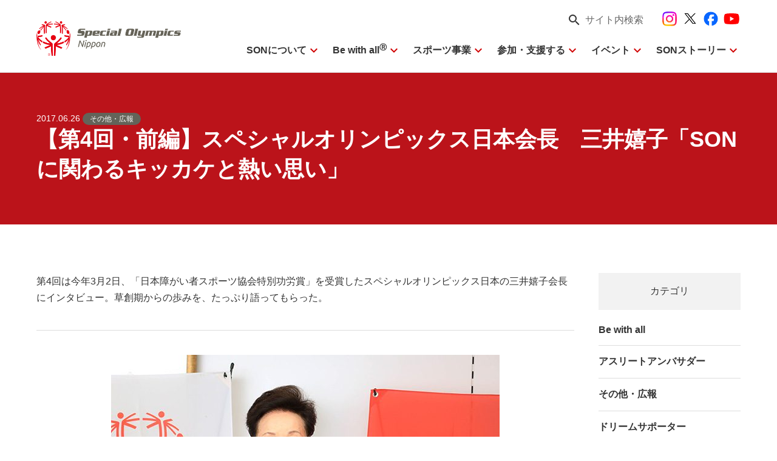

--- FILE ---
content_type: text/html; charset=UTF-8
request_url: https://www.son.or.jp/event/reports/20170626-interview1/
body_size: 47021
content:
<!DOCTYPE html>
<html lang="ja">
<head>
<meta charset="UTF-8" />
<meta http-equiv="X-UA-Compatible" content="IE=edge" />
<meta name="format-detection" content="telephone=no" />
<meta name="viewport" content="width=device-width, initial-scale=1" />
<meta name="description" content="第4回は今年3月2日、「日本障がい者スポーツ協会特別功労賞」を受賞したスペシャルオリンピックス日本の三井嬉子会長にインタビュー。草創期からの歩みを、たっぷり語ってもらった。 ─ まずは特別功労賞の受賞、おめでとうございま..." />
<meta name="title" content="【第4回・前編】スペシャルオリンピックス日本会長　三井嬉子「SONに関わるキッカケと熱い思い」 | その他・広報 | 活動レポート | 公益財団法人 スペシャルオリンピックス日本" />
<meta property="og:url" content="https://www.son.or.jp/event/reports/20170626-interview1/" />
<meta property="og:site_name" content="公益財団法人 スペシャルオリンピックス日本" />
<meta property="og:title" content="【第4回・前編】スペシャルオリンピックス日本会長　三井嬉子「SONに関わるキッカケと熱い思い」 | その他・広報 | 活動レポート | 公益財団法人 スペシャルオリンピックス日本" />
<meta property="og:description" content="第4回は今年3月2日、「日本障がい者スポーツ協会特別功労賞」を受賞したスペシャルオリンピックス日本の三井嬉子会長にインタビュー。草創期からの歩みを、たっぷり語ってもらった。 ─ まずは特別功労賞の受賞、おめでとうございま..." />
<meta property="og:image" content="https://www.son.or.jp/wp-content/uploads/intv_20170622_01-640x400-1.jpg" />
<meta property="og:image:width"  content="640" />
<meta property="og:image:height" content="400" />
<meta property="og:type" content="article" />
<meta name="twitter:description" content="第4回は今年3月2日、「日本障がい者スポーツ協会特別功労賞」を受賞したスペシャルオリンピックス日本の三井嬉子会長にインタビュー。草創期からの歩みを、たっぷり語ってもらった。 ─ まずは特別功労賞の受賞、おめでとうございま..." />
<meta name="twitter:card" content="summary_large_image" />
<title>【第4回・前編】スペシャルオリンピックス日本会長　三井嬉子「SONに関わるキッカケと熱い思い」 | その他・広報 | 活動レポート | 公益財団法人 スペシャルオリンピックス日本</title>
<meta name='robots' content='max-image-preview:large' />
	<style>img:is([sizes="auto" i], [sizes^="auto," i]) { contain-intrinsic-size: 3000px 1500px }</style>
	<script id="cookieyes" type="text/javascript" src="https://cdn-cookieyes.com/client_data/c7213300799cb8490d34b10f/script.js"></script><link rel='dns-prefetch' href='//cdn.jsdelivr.net' />
<link rel='dns-prefetch' href='//fonts.googleapis.com' />
<style id='wp-block-library-inline-css' type='text/css'>
@charset "UTF-8";.wp-block-archives{box-sizing:border-box}.wp-block-archives-dropdown label{display:block}.wp-block-avatar{line-height:0}.wp-block-avatar,.wp-block-avatar img{box-sizing:border-box}.wp-block-avatar.aligncenter{text-align:center}.wp-block-audio{box-sizing:border-box}.wp-block-audio :where(figcaption){margin-bottom:1em;margin-top:.5em}.wp-block-audio audio{min-width:300px;width:100%}.wp-block-button__link{align-content:center;box-sizing:border-box;cursor:pointer;display:inline-block;height:100%;text-align:center;word-break:break-word}.wp-block-button__link.aligncenter{text-align:center}.wp-block-button__link.alignright{text-align:right}:where(.wp-block-button__link){border-radius:9999px;box-shadow:none;padding:calc(.667em + 2px) calc(1.333em + 2px);text-decoration:none}.wp-block-button[style*=text-decoration] .wp-block-button__link{text-decoration:inherit}.wp-block-buttons>.wp-block-button.has-custom-width{max-width:none}.wp-block-buttons>.wp-block-button.has-custom-width .wp-block-button__link{width:100%}.wp-block-buttons>.wp-block-button.has-custom-font-size .wp-block-button__link{font-size:inherit}.wp-block-buttons>.wp-block-button.wp-block-button__width-25{width:calc(25% - var(--wp--style--block-gap, .5em)*.75)}.wp-block-buttons>.wp-block-button.wp-block-button__width-50{width:calc(50% - var(--wp--style--block-gap, .5em)*.5)}.wp-block-buttons>.wp-block-button.wp-block-button__width-75{width:calc(75% - var(--wp--style--block-gap, .5em)*.25)}.wp-block-buttons>.wp-block-button.wp-block-button__width-100{flex-basis:100%;width:100%}.wp-block-buttons.is-vertical>.wp-block-button.wp-block-button__width-25{width:25%}.wp-block-buttons.is-vertical>.wp-block-button.wp-block-button__width-50{width:50%}.wp-block-buttons.is-vertical>.wp-block-button.wp-block-button__width-75{width:75%}.wp-block-button.is-style-squared,.wp-block-button__link.wp-block-button.is-style-squared{border-radius:0}.wp-block-button.no-border-radius,.wp-block-button__link.no-border-radius{border-radius:0!important}:root :where(.wp-block-button .wp-block-button__link.is-style-outline),:root :where(.wp-block-button.is-style-outline>.wp-block-button__link){border:2px solid;padding:.667em 1.333em}:root :where(.wp-block-button .wp-block-button__link.is-style-outline:not(.has-text-color)),:root :where(.wp-block-button.is-style-outline>.wp-block-button__link:not(.has-text-color)){color:currentColor}:root :where(.wp-block-button .wp-block-button__link.is-style-outline:not(.has-background)),:root :where(.wp-block-button.is-style-outline>.wp-block-button__link:not(.has-background)){background-color:initial;background-image:none}.wp-block-buttons{box-sizing:border-box}.wp-block-buttons.is-vertical{flex-direction:column}.wp-block-buttons.is-vertical>.wp-block-button:last-child{margin-bottom:0}.wp-block-buttons>.wp-block-button{display:inline-block;margin:0}.wp-block-buttons.is-content-justification-left{justify-content:flex-start}.wp-block-buttons.is-content-justification-left.is-vertical{align-items:flex-start}.wp-block-buttons.is-content-justification-center{justify-content:center}.wp-block-buttons.is-content-justification-center.is-vertical{align-items:center}.wp-block-buttons.is-content-justification-right{justify-content:flex-end}.wp-block-buttons.is-content-justification-right.is-vertical{align-items:flex-end}.wp-block-buttons.is-content-justification-space-between{justify-content:space-between}.wp-block-buttons.aligncenter{text-align:center}.wp-block-buttons:not(.is-content-justification-space-between,.is-content-justification-right,.is-content-justification-left,.is-content-justification-center) .wp-block-button.aligncenter{margin-left:auto;margin-right:auto;width:100%}.wp-block-buttons[style*=text-decoration] .wp-block-button,.wp-block-buttons[style*=text-decoration] .wp-block-button__link{text-decoration:inherit}.wp-block-buttons.has-custom-font-size .wp-block-button__link{font-size:inherit}.wp-block-buttons .wp-block-button__link{width:100%}.wp-block-button.aligncenter,.wp-block-calendar{text-align:center}.wp-block-calendar td,.wp-block-calendar th{border:1px solid;padding:.25em}.wp-block-calendar th{font-weight:400}.wp-block-calendar caption{background-color:inherit}.wp-block-calendar table{border-collapse:collapse;width:100%}.wp-block-calendar table:where(:not(.has-text-color)){color:#40464d}.wp-block-calendar table:where(:not(.has-text-color)) td,.wp-block-calendar table:where(:not(.has-text-color)) th{border-color:#ddd}.wp-block-calendar table.has-background th{background-color:inherit}.wp-block-calendar table.has-text-color th{color:inherit}:where(.wp-block-calendar table:not(.has-background) th){background:#ddd}.wp-block-categories{box-sizing:border-box}.wp-block-categories.alignleft{margin-right:2em}.wp-block-categories.alignright{margin-left:2em}.wp-block-categories.wp-block-categories-dropdown.aligncenter{text-align:center}.wp-block-categories .wp-block-categories__label{display:block;width:100%}.wp-block-code{box-sizing:border-box}.wp-block-code code{
  /*!rtl:begin:ignore*/direction:ltr;display:block;font-family:inherit;overflow-wrap:break-word;text-align:initial;white-space:pre-wrap
  /*!rtl:end:ignore*/}.wp-block-columns{align-items:normal!important;box-sizing:border-box;display:flex;flex-wrap:wrap!important}@media (min-width:782px){.wp-block-columns{flex-wrap:nowrap!important}}.wp-block-columns.are-vertically-aligned-top{align-items:flex-start}.wp-block-columns.are-vertically-aligned-center{align-items:center}.wp-block-columns.are-vertically-aligned-bottom{align-items:flex-end}@media (max-width:781px){.wp-block-columns:not(.is-not-stacked-on-mobile)>.wp-block-column{flex-basis:100%!important}}@media (min-width:782px){.wp-block-columns:not(.is-not-stacked-on-mobile)>.wp-block-column{flex-basis:0;flex-grow:1}.wp-block-columns:not(.is-not-stacked-on-mobile)>.wp-block-column[style*=flex-basis]{flex-grow:0}}.wp-block-columns.is-not-stacked-on-mobile{flex-wrap:nowrap!important}.wp-block-columns.is-not-stacked-on-mobile>.wp-block-column{flex-basis:0;flex-grow:1}.wp-block-columns.is-not-stacked-on-mobile>.wp-block-column[style*=flex-basis]{flex-grow:0}:where(.wp-block-columns){margin-bottom:1.75em}:where(.wp-block-columns.has-background){padding:1.25em 2.375em}.wp-block-column{flex-grow:1;min-width:0;overflow-wrap:break-word;word-break:break-word}.wp-block-column.is-vertically-aligned-top{align-self:flex-start}.wp-block-column.is-vertically-aligned-center{align-self:center}.wp-block-column.is-vertically-aligned-bottom{align-self:flex-end}.wp-block-column.is-vertically-aligned-stretch{align-self:stretch}.wp-block-column.is-vertically-aligned-bottom,.wp-block-column.is-vertically-aligned-center,.wp-block-column.is-vertically-aligned-top{width:100%}.wp-block-post-comments{box-sizing:border-box}.wp-block-post-comments .alignleft{float:left}.wp-block-post-comments .alignright{float:right}.wp-block-post-comments .navigation:after{clear:both;content:"";display:table}.wp-block-post-comments .commentlist{clear:both;list-style:none;margin:0;padding:0}.wp-block-post-comments .commentlist .comment{min-height:2.25em;padding-left:3.25em}.wp-block-post-comments .commentlist .comment p{font-size:1em;line-height:1.8;margin:1em 0}.wp-block-post-comments .commentlist .children{list-style:none;margin:0;padding:0}.wp-block-post-comments .comment-author{line-height:1.5}.wp-block-post-comments .comment-author .avatar{border-radius:1.5em;display:block;float:left;height:2.5em;margin-right:.75em;margin-top:.5em;width:2.5em}.wp-block-post-comments .comment-author cite{font-style:normal}.wp-block-post-comments .comment-meta{font-size:.875em;line-height:1.5}.wp-block-post-comments .comment-meta b{font-weight:400}.wp-block-post-comments .comment-meta .comment-awaiting-moderation{display:block;margin-bottom:1em;margin-top:1em}.wp-block-post-comments .comment-body .commentmetadata{font-size:.875em}.wp-block-post-comments .comment-form-author label,.wp-block-post-comments .comment-form-comment label,.wp-block-post-comments .comment-form-email label,.wp-block-post-comments .comment-form-url label{display:block;margin-bottom:.25em}.wp-block-post-comments .comment-form input:not([type=submit]):not([type=checkbox]),.wp-block-post-comments .comment-form textarea{box-sizing:border-box;display:block;width:100%}.wp-block-post-comments .comment-form-cookies-consent{display:flex;gap:.25em}.wp-block-post-comments .comment-form-cookies-consent #wp-comment-cookies-consent{margin-top:.35em}.wp-block-post-comments .comment-reply-title{margin-bottom:0}.wp-block-post-comments .comment-reply-title :where(small){font-size:var(--wp--preset--font-size--medium,smaller);margin-left:.5em}.wp-block-post-comments .reply{font-size:.875em;margin-bottom:1.4em}.wp-block-post-comments input:not([type=submit]),.wp-block-post-comments textarea{border:1px solid #949494;font-family:inherit;font-size:1em}.wp-block-post-comments input:not([type=submit]):not([type=checkbox]),.wp-block-post-comments textarea{padding:calc(.667em + 2px)}:where(.wp-block-post-comments input[type=submit]){border:none}.wp-block-comments{box-sizing:border-box}.wp-block-comments-pagination>.wp-block-comments-pagination-next,.wp-block-comments-pagination>.wp-block-comments-pagination-numbers,.wp-block-comments-pagination>.wp-block-comments-pagination-previous{font-size:inherit;margin-bottom:.5em;margin-right:.5em}.wp-block-comments-pagination>.wp-block-comments-pagination-next:last-child,.wp-block-comments-pagination>.wp-block-comments-pagination-numbers:last-child,.wp-block-comments-pagination>.wp-block-comments-pagination-previous:last-child{margin-right:0}.wp-block-comments-pagination .wp-block-comments-pagination-previous-arrow{display:inline-block;margin-right:1ch}.wp-block-comments-pagination .wp-block-comments-pagination-previous-arrow:not(.is-arrow-chevron){transform:scaleX(1)}.wp-block-comments-pagination .wp-block-comments-pagination-next-arrow{display:inline-block;margin-left:1ch}.wp-block-comments-pagination .wp-block-comments-pagination-next-arrow:not(.is-arrow-chevron){transform:scaleX(1)}.wp-block-comments-pagination.aligncenter{justify-content:center}.wp-block-comment-template{box-sizing:border-box;list-style:none;margin-bottom:0;max-width:100%;padding:0}.wp-block-comment-template li{clear:both}.wp-block-comment-template ol{list-style:none;margin-bottom:0;max-width:100%;padding-left:2rem}.wp-block-comment-template.alignleft{float:left}.wp-block-comment-template.aligncenter{margin-left:auto;margin-right:auto;width:fit-content}.wp-block-comment-template.alignright{float:right}.wp-block-comment-date{box-sizing:border-box}.comment-awaiting-moderation{display:block;font-size:.875em;line-height:1.5}.wp-block-comment-author-name,.wp-block-comment-content,.wp-block-comment-edit-link,.wp-block-comment-reply-link{box-sizing:border-box}.wp-block-cover,.wp-block-cover-image{align-items:center;background-position:50%;box-sizing:border-box;display:flex;justify-content:center;min-height:430px;overflow:hidden;overflow:clip;padding:1em;position:relative}.wp-block-cover .has-background-dim:not([class*=-background-color]),.wp-block-cover-image .has-background-dim:not([class*=-background-color]),.wp-block-cover-image.has-background-dim:not([class*=-background-color]),.wp-block-cover.has-background-dim:not([class*=-background-color]){background-color:#000}.wp-block-cover .has-background-dim.has-background-gradient,.wp-block-cover-image .has-background-dim.has-background-gradient{background-color:initial}.wp-block-cover-image.has-background-dim:before,.wp-block-cover.has-background-dim:before{background-color:inherit;content:""}.wp-block-cover .wp-block-cover__background,.wp-block-cover .wp-block-cover__gradient-background,.wp-block-cover-image .wp-block-cover__background,.wp-block-cover-image .wp-block-cover__gradient-background,.wp-block-cover-image.has-background-dim:not(.has-background-gradient):before,.wp-block-cover.has-background-dim:not(.has-background-gradient):before{bottom:0;left:0;opacity:.5;position:absolute;right:0;top:0}.wp-block-cover-image.has-background-dim.has-background-dim-10 .wp-block-cover__background,.wp-block-cover-image.has-background-dim.has-background-dim-10 .wp-block-cover__gradient-background,.wp-block-cover-image.has-background-dim.has-background-dim-10:not(.has-background-gradient):before,.wp-block-cover.has-background-dim.has-background-dim-10 .wp-block-cover__background,.wp-block-cover.has-background-dim.has-background-dim-10 .wp-block-cover__gradient-background,.wp-block-cover.has-background-dim.has-background-dim-10:not(.has-background-gradient):before{opacity:.1}.wp-block-cover-image.has-background-dim.has-background-dim-20 .wp-block-cover__background,.wp-block-cover-image.has-background-dim.has-background-dim-20 .wp-block-cover__gradient-background,.wp-block-cover-image.has-background-dim.has-background-dim-20:not(.has-background-gradient):before,.wp-block-cover.has-background-dim.has-background-dim-20 .wp-block-cover__background,.wp-block-cover.has-background-dim.has-background-dim-20 .wp-block-cover__gradient-background,.wp-block-cover.has-background-dim.has-background-dim-20:not(.has-background-gradient):before{opacity:.2}.wp-block-cover-image.has-background-dim.has-background-dim-30 .wp-block-cover__background,.wp-block-cover-image.has-background-dim.has-background-dim-30 .wp-block-cover__gradient-background,.wp-block-cover-image.has-background-dim.has-background-dim-30:not(.has-background-gradient):before,.wp-block-cover.has-background-dim.has-background-dim-30 .wp-block-cover__background,.wp-block-cover.has-background-dim.has-background-dim-30 .wp-block-cover__gradient-background,.wp-block-cover.has-background-dim.has-background-dim-30:not(.has-background-gradient):before{opacity:.3}.wp-block-cover-image.has-background-dim.has-background-dim-40 .wp-block-cover__background,.wp-block-cover-image.has-background-dim.has-background-dim-40 .wp-block-cover__gradient-background,.wp-block-cover-image.has-background-dim.has-background-dim-40:not(.has-background-gradient):before,.wp-block-cover.has-background-dim.has-background-dim-40 .wp-block-cover__background,.wp-block-cover.has-background-dim.has-background-dim-40 .wp-block-cover__gradient-background,.wp-block-cover.has-background-dim.has-background-dim-40:not(.has-background-gradient):before{opacity:.4}.wp-block-cover-image.has-background-dim.has-background-dim-50 .wp-block-cover__background,.wp-block-cover-image.has-background-dim.has-background-dim-50 .wp-block-cover__gradient-background,.wp-block-cover-image.has-background-dim.has-background-dim-50:not(.has-background-gradient):before,.wp-block-cover.has-background-dim.has-background-dim-50 .wp-block-cover__background,.wp-block-cover.has-background-dim.has-background-dim-50 .wp-block-cover__gradient-background,.wp-block-cover.has-background-dim.has-background-dim-50:not(.has-background-gradient):before{opacity:.5}.wp-block-cover-image.has-background-dim.has-background-dim-60 .wp-block-cover__background,.wp-block-cover-image.has-background-dim.has-background-dim-60 .wp-block-cover__gradient-background,.wp-block-cover-image.has-background-dim.has-background-dim-60:not(.has-background-gradient):before,.wp-block-cover.has-background-dim.has-background-dim-60 .wp-block-cover__background,.wp-block-cover.has-background-dim.has-background-dim-60 .wp-block-cover__gradient-background,.wp-block-cover.has-background-dim.has-background-dim-60:not(.has-background-gradient):before{opacity:.6}.wp-block-cover-image.has-background-dim.has-background-dim-70 .wp-block-cover__background,.wp-block-cover-image.has-background-dim.has-background-dim-70 .wp-block-cover__gradient-background,.wp-block-cover-image.has-background-dim.has-background-dim-70:not(.has-background-gradient):before,.wp-block-cover.has-background-dim.has-background-dim-70 .wp-block-cover__background,.wp-block-cover.has-background-dim.has-background-dim-70 .wp-block-cover__gradient-background,.wp-block-cover.has-background-dim.has-background-dim-70:not(.has-background-gradient):before{opacity:.7}.wp-block-cover-image.has-background-dim.has-background-dim-80 .wp-block-cover__background,.wp-block-cover-image.has-background-dim.has-background-dim-80 .wp-block-cover__gradient-background,.wp-block-cover-image.has-background-dim.has-background-dim-80:not(.has-background-gradient):before,.wp-block-cover.has-background-dim.has-background-dim-80 .wp-block-cover__background,.wp-block-cover.has-background-dim.has-background-dim-80 .wp-block-cover__gradient-background,.wp-block-cover.has-background-dim.has-background-dim-80:not(.has-background-gradient):before{opacity:.8}.wp-block-cover-image.has-background-dim.has-background-dim-90 .wp-block-cover__background,.wp-block-cover-image.has-background-dim.has-background-dim-90 .wp-block-cover__gradient-background,.wp-block-cover-image.has-background-dim.has-background-dim-90:not(.has-background-gradient):before,.wp-block-cover.has-background-dim.has-background-dim-90 .wp-block-cover__background,.wp-block-cover.has-background-dim.has-background-dim-90 .wp-block-cover__gradient-background,.wp-block-cover.has-background-dim.has-background-dim-90:not(.has-background-gradient):before{opacity:.9}.wp-block-cover-image.has-background-dim.has-background-dim-100 .wp-block-cover__background,.wp-block-cover-image.has-background-dim.has-background-dim-100 .wp-block-cover__gradient-background,.wp-block-cover-image.has-background-dim.has-background-dim-100:not(.has-background-gradient):before,.wp-block-cover.has-background-dim.has-background-dim-100 .wp-block-cover__background,.wp-block-cover.has-background-dim.has-background-dim-100 .wp-block-cover__gradient-background,.wp-block-cover.has-background-dim.has-background-dim-100:not(.has-background-gradient):before{opacity:1}.wp-block-cover .wp-block-cover__background.has-background-dim.has-background-dim-0,.wp-block-cover .wp-block-cover__gradient-background.has-background-dim.has-background-dim-0,.wp-block-cover-image .wp-block-cover__background.has-background-dim.has-background-dim-0,.wp-block-cover-image .wp-block-cover__gradient-background.has-background-dim.has-background-dim-0{opacity:0}.wp-block-cover .wp-block-cover__background.has-background-dim.has-background-dim-10,.wp-block-cover .wp-block-cover__gradient-background.has-background-dim.has-background-dim-10,.wp-block-cover-image .wp-block-cover__background.has-background-dim.has-background-dim-10,.wp-block-cover-image .wp-block-cover__gradient-background.has-background-dim.has-background-dim-10{opacity:.1}.wp-block-cover .wp-block-cover__background.has-background-dim.has-background-dim-20,.wp-block-cover .wp-block-cover__gradient-background.has-background-dim.has-background-dim-20,.wp-block-cover-image .wp-block-cover__background.has-background-dim.has-background-dim-20,.wp-block-cover-image .wp-block-cover__gradient-background.has-background-dim.has-background-dim-20{opacity:.2}.wp-block-cover .wp-block-cover__background.has-background-dim.has-background-dim-30,.wp-block-cover .wp-block-cover__gradient-background.has-background-dim.has-background-dim-30,.wp-block-cover-image .wp-block-cover__background.has-background-dim.has-background-dim-30,.wp-block-cover-image .wp-block-cover__gradient-background.has-background-dim.has-background-dim-30{opacity:.3}.wp-block-cover .wp-block-cover__background.has-background-dim.has-background-dim-40,.wp-block-cover .wp-block-cover__gradient-background.has-background-dim.has-background-dim-40,.wp-block-cover-image .wp-block-cover__background.has-background-dim.has-background-dim-40,.wp-block-cover-image .wp-block-cover__gradient-background.has-background-dim.has-background-dim-40{opacity:.4}.wp-block-cover .wp-block-cover__background.has-background-dim.has-background-dim-50,.wp-block-cover .wp-block-cover__gradient-background.has-background-dim.has-background-dim-50,.wp-block-cover-image .wp-block-cover__background.has-background-dim.has-background-dim-50,.wp-block-cover-image .wp-block-cover__gradient-background.has-background-dim.has-background-dim-50{opacity:.5}.wp-block-cover .wp-block-cover__background.has-background-dim.has-background-dim-60,.wp-block-cover .wp-block-cover__gradient-background.has-background-dim.has-background-dim-60,.wp-block-cover-image .wp-block-cover__background.has-background-dim.has-background-dim-60,.wp-block-cover-image .wp-block-cover__gradient-background.has-background-dim.has-background-dim-60{opacity:.6}.wp-block-cover .wp-block-cover__background.has-background-dim.has-background-dim-70,.wp-block-cover .wp-block-cover__gradient-background.has-background-dim.has-background-dim-70,.wp-block-cover-image .wp-block-cover__background.has-background-dim.has-background-dim-70,.wp-block-cover-image .wp-block-cover__gradient-background.has-background-dim.has-background-dim-70{opacity:.7}.wp-block-cover .wp-block-cover__background.has-background-dim.has-background-dim-80,.wp-block-cover .wp-block-cover__gradient-background.has-background-dim.has-background-dim-80,.wp-block-cover-image .wp-block-cover__background.has-background-dim.has-background-dim-80,.wp-block-cover-image .wp-block-cover__gradient-background.has-background-dim.has-background-dim-80{opacity:.8}.wp-block-cover .wp-block-cover__background.has-background-dim.has-background-dim-90,.wp-block-cover .wp-block-cover__gradient-background.has-background-dim.has-background-dim-90,.wp-block-cover-image .wp-block-cover__background.has-background-dim.has-background-dim-90,.wp-block-cover-image .wp-block-cover__gradient-background.has-background-dim.has-background-dim-90{opacity:.9}.wp-block-cover .wp-block-cover__background.has-background-dim.has-background-dim-100,.wp-block-cover .wp-block-cover__gradient-background.has-background-dim.has-background-dim-100,.wp-block-cover-image .wp-block-cover__background.has-background-dim.has-background-dim-100,.wp-block-cover-image .wp-block-cover__gradient-background.has-background-dim.has-background-dim-100{opacity:1}.wp-block-cover-image.alignleft,.wp-block-cover-image.alignright,.wp-block-cover.alignleft,.wp-block-cover.alignright{max-width:420px;width:100%}.wp-block-cover-image.aligncenter,.wp-block-cover-image.alignleft,.wp-block-cover-image.alignright,.wp-block-cover.aligncenter,.wp-block-cover.alignleft,.wp-block-cover.alignright{display:flex}.wp-block-cover .wp-block-cover__inner-container,.wp-block-cover-image .wp-block-cover__inner-container{color:inherit;position:relative;width:100%}.wp-block-cover-image.is-position-top-left,.wp-block-cover.is-position-top-left{align-items:flex-start;justify-content:flex-start}.wp-block-cover-image.is-position-top-center,.wp-block-cover.is-position-top-center{align-items:flex-start;justify-content:center}.wp-block-cover-image.is-position-top-right,.wp-block-cover.is-position-top-right{align-items:flex-start;justify-content:flex-end}.wp-block-cover-image.is-position-center-left,.wp-block-cover.is-position-center-left{align-items:center;justify-content:flex-start}.wp-block-cover-image.is-position-center-center,.wp-block-cover.is-position-center-center{align-items:center;justify-content:center}.wp-block-cover-image.is-position-center-right,.wp-block-cover.is-position-center-right{align-items:center;justify-content:flex-end}.wp-block-cover-image.is-position-bottom-left,.wp-block-cover.is-position-bottom-left{align-items:flex-end;justify-content:flex-start}.wp-block-cover-image.is-position-bottom-center,.wp-block-cover.is-position-bottom-center{align-items:flex-end;justify-content:center}.wp-block-cover-image.is-position-bottom-right,.wp-block-cover.is-position-bottom-right{align-items:flex-end;justify-content:flex-end}.wp-block-cover-image.has-custom-content-position.has-custom-content-position .wp-block-cover__inner-container,.wp-block-cover.has-custom-content-position.has-custom-content-position .wp-block-cover__inner-container{margin:0}.wp-block-cover-image.has-custom-content-position.has-custom-content-position.is-position-bottom-left .wp-block-cover__inner-container,.wp-block-cover-image.has-custom-content-position.has-custom-content-position.is-position-bottom-right .wp-block-cover__inner-container,.wp-block-cover-image.has-custom-content-position.has-custom-content-position.is-position-center-left .wp-block-cover__inner-container,.wp-block-cover-image.has-custom-content-position.has-custom-content-position.is-position-center-right .wp-block-cover__inner-container,.wp-block-cover-image.has-custom-content-position.has-custom-content-position.is-position-top-left .wp-block-cover__inner-container,.wp-block-cover-image.has-custom-content-position.has-custom-content-position.is-position-top-right .wp-block-cover__inner-container,.wp-block-cover.has-custom-content-position.has-custom-content-position.is-position-bottom-left .wp-block-cover__inner-container,.wp-block-cover.has-custom-content-position.has-custom-content-position.is-position-bottom-right .wp-block-cover__inner-container,.wp-block-cover.has-custom-content-position.has-custom-content-position.is-position-center-left .wp-block-cover__inner-container,.wp-block-cover.has-custom-content-position.has-custom-content-position.is-position-center-right .wp-block-cover__inner-container,.wp-block-cover.has-custom-content-position.has-custom-content-position.is-position-top-left .wp-block-cover__inner-container,.wp-block-cover.has-custom-content-position.has-custom-content-position.is-position-top-right .wp-block-cover__inner-container{margin:0;width:auto}.wp-block-cover .wp-block-cover__image-background,.wp-block-cover video.wp-block-cover__video-background,.wp-block-cover-image .wp-block-cover__image-background,.wp-block-cover-image video.wp-block-cover__video-background{border:none;bottom:0;box-shadow:none;height:100%;left:0;margin:0;max-height:none;max-width:none;object-fit:cover;outline:none;padding:0;position:absolute;right:0;top:0;width:100%}.wp-block-cover-image.has-parallax,.wp-block-cover.has-parallax,.wp-block-cover__image-background.has-parallax,video.wp-block-cover__video-background.has-parallax{background-attachment:fixed;background-repeat:no-repeat;background-size:cover}@supports (-webkit-touch-callout:inherit){.wp-block-cover-image.has-parallax,.wp-block-cover.has-parallax,.wp-block-cover__image-background.has-parallax,video.wp-block-cover__video-background.has-parallax{background-attachment:scroll}}@media (prefers-reduced-motion:reduce){.wp-block-cover-image.has-parallax,.wp-block-cover.has-parallax,.wp-block-cover__image-background.has-parallax,video.wp-block-cover__video-background.has-parallax{background-attachment:scroll}}.wp-block-cover-image.is-repeated,.wp-block-cover.is-repeated,.wp-block-cover__image-background.is-repeated,video.wp-block-cover__video-background.is-repeated{background-repeat:repeat;background-size:auto}.wp-block-cover-image-text,.wp-block-cover-image-text a,.wp-block-cover-image-text a:active,.wp-block-cover-image-text a:focus,.wp-block-cover-image-text a:hover,.wp-block-cover-text,.wp-block-cover-text a,.wp-block-cover-text a:active,.wp-block-cover-text a:focus,.wp-block-cover-text a:hover,section.wp-block-cover-image h2,section.wp-block-cover-image h2 a,section.wp-block-cover-image h2 a:active,section.wp-block-cover-image h2 a:focus,section.wp-block-cover-image h2 a:hover{color:#fff}.wp-block-cover-image .wp-block-cover.has-left-content{justify-content:flex-start}.wp-block-cover-image .wp-block-cover.has-right-content{justify-content:flex-end}.wp-block-cover-image.has-left-content .wp-block-cover-image-text,.wp-block-cover.has-left-content .wp-block-cover-text,section.wp-block-cover-image.has-left-content>h2{margin-left:0;text-align:left}.wp-block-cover-image.has-right-content .wp-block-cover-image-text,.wp-block-cover.has-right-content .wp-block-cover-text,section.wp-block-cover-image.has-right-content>h2{margin-right:0;text-align:right}.wp-block-cover .wp-block-cover-text,.wp-block-cover-image .wp-block-cover-image-text,section.wp-block-cover-image>h2{font-size:2em;line-height:1.25;margin-bottom:0;max-width:840px;padding:.44em;text-align:center;z-index:1}:where(.wp-block-cover-image:not(.has-text-color)),:where(.wp-block-cover:not(.has-text-color)){color:#fff}:where(.wp-block-cover-image.is-light:not(.has-text-color)),:where(.wp-block-cover.is-light:not(.has-text-color)){color:#000}:root :where(.wp-block-cover h1:not(.has-text-color)),:root :where(.wp-block-cover h2:not(.has-text-color)),:root :where(.wp-block-cover h3:not(.has-text-color)),:root :where(.wp-block-cover h4:not(.has-text-color)),:root :where(.wp-block-cover h5:not(.has-text-color)),:root :where(.wp-block-cover h6:not(.has-text-color)),:root :where(.wp-block-cover p:not(.has-text-color)){color:inherit}body:not(.editor-styles-wrapper) .wp-block-cover:not(.wp-block-cover:has(.wp-block-cover__background+.wp-block-cover__inner-container)) .wp-block-cover__image-background,body:not(.editor-styles-wrapper) .wp-block-cover:not(.wp-block-cover:has(.wp-block-cover__background+.wp-block-cover__inner-container)) .wp-block-cover__video-background{z-index:0}body:not(.editor-styles-wrapper) .wp-block-cover:not(.wp-block-cover:has(.wp-block-cover__background+.wp-block-cover__inner-container)) .wp-block-cover__background,body:not(.editor-styles-wrapper) .wp-block-cover:not(.wp-block-cover:has(.wp-block-cover__background+.wp-block-cover__inner-container)) .wp-block-cover__gradient-background,body:not(.editor-styles-wrapper) .wp-block-cover:not(.wp-block-cover:has(.wp-block-cover__background+.wp-block-cover__inner-container)) .wp-block-cover__inner-container,body:not(.editor-styles-wrapper) .wp-block-cover:not(.wp-block-cover:has(.wp-block-cover__background+.wp-block-cover__inner-container)).has-background-dim:not(.has-background-gradient):before{z-index:1}.has-modal-open body:not(.editor-styles-wrapper) .wp-block-cover:not(.wp-block-cover:has(.wp-block-cover__background+.wp-block-cover__inner-container)) .wp-block-cover__inner-container{z-index:auto}.wp-block-details{box-sizing:border-box}.wp-block-details summary{cursor:pointer}.wp-block-embed.alignleft,.wp-block-embed.alignright,.wp-block[data-align=left]>[data-type="core/embed"],.wp-block[data-align=right]>[data-type="core/embed"]{max-width:360px;width:100%}.wp-block-embed.alignleft .wp-block-embed__wrapper,.wp-block-embed.alignright .wp-block-embed__wrapper,.wp-block[data-align=left]>[data-type="core/embed"] .wp-block-embed__wrapper,.wp-block[data-align=right]>[data-type="core/embed"] .wp-block-embed__wrapper{min-width:280px}.wp-block-cover .wp-block-embed{min-height:240px;min-width:320px}.wp-block-embed{overflow-wrap:break-word}.wp-block-embed :where(figcaption){margin-bottom:1em;margin-top:.5em}.wp-block-embed iframe{max-width:100%}.wp-block-embed__wrapper{position:relative}.wp-embed-responsive .wp-has-aspect-ratio .wp-block-embed__wrapper:before{content:"";display:block;padding-top:50%}.wp-embed-responsive .wp-has-aspect-ratio iframe{bottom:0;height:100%;left:0;position:absolute;right:0;top:0;width:100%}.wp-embed-responsive .wp-embed-aspect-21-9 .wp-block-embed__wrapper:before{padding-top:42.85%}.wp-embed-responsive .wp-embed-aspect-18-9 .wp-block-embed__wrapper:before{padding-top:50%}.wp-embed-responsive .wp-embed-aspect-16-9 .wp-block-embed__wrapper:before{padding-top:56.25%}.wp-embed-responsive .wp-embed-aspect-4-3 .wp-block-embed__wrapper:before{padding-top:75%}.wp-embed-responsive .wp-embed-aspect-1-1 .wp-block-embed__wrapper:before{padding-top:100%}.wp-embed-responsive .wp-embed-aspect-9-16 .wp-block-embed__wrapper:before{padding-top:177.77%}.wp-embed-responsive .wp-embed-aspect-1-2 .wp-block-embed__wrapper:before{padding-top:200%}.wp-block-file{box-sizing:border-box}.wp-block-file:not(.wp-element-button){font-size:.8em}.wp-block-file.aligncenter{text-align:center}.wp-block-file.alignright{text-align:right}.wp-block-file *+.wp-block-file__button{margin-left:.75em}:where(.wp-block-file){margin-bottom:1.5em}.wp-block-file__embed{margin-bottom:1em}:where(.wp-block-file__button){border-radius:2em;display:inline-block;padding:.5em 1em}:where(.wp-block-file__button):is(a):active,:where(.wp-block-file__button):is(a):focus,:where(.wp-block-file__button):is(a):hover,:where(.wp-block-file__button):is(a):visited{box-shadow:none;color:#fff;opacity:.85;text-decoration:none}.wp-block-form-input__label{display:flex;flex-direction:column;gap:.25em;margin-bottom:.5em;width:100%}.wp-block-form-input__label.is-label-inline{align-items:center;flex-direction:row;gap:.5em}.wp-block-form-input__label.is-label-inline .wp-block-form-input__label-content{margin-bottom:.5em}.wp-block-form-input__label:has(input[type=checkbox]){flex-direction:row;width:fit-content}.wp-block-form-input__label:has(input[type=checkbox]) .wp-block-form-input__label-content{margin:0}.wp-block-form-input__label:has(.wp-block-form-input__label-content+input[type=checkbox]){flex-direction:row-reverse}.wp-block-form-input__label-content{width:fit-content}.wp-block-form-input__input{font-size:1em;margin-bottom:.5em;padding:0 .5em}.wp-block-form-input__input[type=date],.wp-block-form-input__input[type=datetime-local],.wp-block-form-input__input[type=datetime],.wp-block-form-input__input[type=email],.wp-block-form-input__input[type=month],.wp-block-form-input__input[type=number],.wp-block-form-input__input[type=password],.wp-block-form-input__input[type=search],.wp-block-form-input__input[type=tel],.wp-block-form-input__input[type=text],.wp-block-form-input__input[type=time],.wp-block-form-input__input[type=url],.wp-block-form-input__input[type=week]{border:1px solid;line-height:2;min-height:2em}textarea.wp-block-form-input__input{min-height:10em}.blocks-gallery-grid:not(.has-nested-images),.wp-block-gallery:not(.has-nested-images){display:flex;flex-wrap:wrap;list-style-type:none;margin:0;padding:0}.blocks-gallery-grid:not(.has-nested-images) .blocks-gallery-image,.blocks-gallery-grid:not(.has-nested-images) .blocks-gallery-item,.wp-block-gallery:not(.has-nested-images) .blocks-gallery-image,.wp-block-gallery:not(.has-nested-images) .blocks-gallery-item{display:flex;flex-direction:column;flex-grow:1;justify-content:center;margin:0 1em 1em 0;position:relative;width:calc(50% - 1em)}.blocks-gallery-grid:not(.has-nested-images) .blocks-gallery-image:nth-of-type(2n),.blocks-gallery-grid:not(.has-nested-images) .blocks-gallery-item:nth-of-type(2n),.wp-block-gallery:not(.has-nested-images) .blocks-gallery-image:nth-of-type(2n),.wp-block-gallery:not(.has-nested-images) .blocks-gallery-item:nth-of-type(2n){margin-right:0}.blocks-gallery-grid:not(.has-nested-images) .blocks-gallery-image figure,.blocks-gallery-grid:not(.has-nested-images) .blocks-gallery-item figure,.wp-block-gallery:not(.has-nested-images) .blocks-gallery-image figure,.wp-block-gallery:not(.has-nested-images) .blocks-gallery-item figure{align-items:flex-end;display:flex;height:100%;justify-content:flex-start;margin:0}.blocks-gallery-grid:not(.has-nested-images) .blocks-gallery-image img,.blocks-gallery-grid:not(.has-nested-images) .blocks-gallery-item img,.wp-block-gallery:not(.has-nested-images) .blocks-gallery-image img,.wp-block-gallery:not(.has-nested-images) .blocks-gallery-item img{display:block;height:auto;max-width:100%;width:auto}.blocks-gallery-grid:not(.has-nested-images) .blocks-gallery-image figcaption,.blocks-gallery-grid:not(.has-nested-images) .blocks-gallery-item figcaption,.wp-block-gallery:not(.has-nested-images) .blocks-gallery-image figcaption,.wp-block-gallery:not(.has-nested-images) .blocks-gallery-item figcaption{background:linear-gradient(0deg,#000000b3,#0000004d 70%,#0000);bottom:0;box-sizing:border-box;color:#fff;font-size:.8em;margin:0;max-height:100%;overflow:auto;padding:3em .77em .7em;position:absolute;text-align:center;width:100%;z-index:2}.blocks-gallery-grid:not(.has-nested-images) .blocks-gallery-image figcaption img,.blocks-gallery-grid:not(.has-nested-images) .blocks-gallery-item figcaption img,.wp-block-gallery:not(.has-nested-images) .blocks-gallery-image figcaption img,.wp-block-gallery:not(.has-nested-images) .blocks-gallery-item figcaption img{display:inline}.blocks-gallery-grid:not(.has-nested-images) figcaption,.wp-block-gallery:not(.has-nested-images) figcaption{flex-grow:1}.blocks-gallery-grid:not(.has-nested-images).is-cropped .blocks-gallery-image a,.blocks-gallery-grid:not(.has-nested-images).is-cropped .blocks-gallery-image img,.blocks-gallery-grid:not(.has-nested-images).is-cropped .blocks-gallery-item a,.blocks-gallery-grid:not(.has-nested-images).is-cropped .blocks-gallery-item img,.wp-block-gallery:not(.has-nested-images).is-cropped .blocks-gallery-image a,.wp-block-gallery:not(.has-nested-images).is-cropped .blocks-gallery-image img,.wp-block-gallery:not(.has-nested-images).is-cropped .blocks-gallery-item a,.wp-block-gallery:not(.has-nested-images).is-cropped .blocks-gallery-item img{flex:1;height:100%;object-fit:cover;width:100%}.blocks-gallery-grid:not(.has-nested-images).columns-1 .blocks-gallery-image,.blocks-gallery-grid:not(.has-nested-images).columns-1 .blocks-gallery-item,.wp-block-gallery:not(.has-nested-images).columns-1 .blocks-gallery-image,.wp-block-gallery:not(.has-nested-images).columns-1 .blocks-gallery-item{margin-right:0;width:100%}@media (min-width:600px){.blocks-gallery-grid:not(.has-nested-images).columns-3 .blocks-gallery-image,.blocks-gallery-grid:not(.has-nested-images).columns-3 .blocks-gallery-item,.wp-block-gallery:not(.has-nested-images).columns-3 .blocks-gallery-image,.wp-block-gallery:not(.has-nested-images).columns-3 .blocks-gallery-item{margin-right:1em;width:calc(33.33333% - .66667em)}.blocks-gallery-grid:not(.has-nested-images).columns-4 .blocks-gallery-image,.blocks-gallery-grid:not(.has-nested-images).columns-4 .blocks-gallery-item,.wp-block-gallery:not(.has-nested-images).columns-4 .blocks-gallery-image,.wp-block-gallery:not(.has-nested-images).columns-4 .blocks-gallery-item{margin-right:1em;width:calc(25% - .75em)}.blocks-gallery-grid:not(.has-nested-images).columns-5 .blocks-gallery-image,.blocks-gallery-grid:not(.has-nested-images).columns-5 .blocks-gallery-item,.wp-block-gallery:not(.has-nested-images).columns-5 .blocks-gallery-image,.wp-block-gallery:not(.has-nested-images).columns-5 .blocks-gallery-item{margin-right:1em;width:calc(20% - .8em)}.blocks-gallery-grid:not(.has-nested-images).columns-6 .blocks-gallery-image,.blocks-gallery-grid:not(.has-nested-images).columns-6 .blocks-gallery-item,.wp-block-gallery:not(.has-nested-images).columns-6 .blocks-gallery-image,.wp-block-gallery:not(.has-nested-images).columns-6 .blocks-gallery-item{margin-right:1em;width:calc(16.66667% - .83333em)}.blocks-gallery-grid:not(.has-nested-images).columns-7 .blocks-gallery-image,.blocks-gallery-grid:not(.has-nested-images).columns-7 .blocks-gallery-item,.wp-block-gallery:not(.has-nested-images).columns-7 .blocks-gallery-image,.wp-block-gallery:not(.has-nested-images).columns-7 .blocks-gallery-item{margin-right:1em;width:calc(14.28571% - .85714em)}.blocks-gallery-grid:not(.has-nested-images).columns-8 .blocks-gallery-image,.blocks-gallery-grid:not(.has-nested-images).columns-8 .blocks-gallery-item,.wp-block-gallery:not(.has-nested-images).columns-8 .blocks-gallery-image,.wp-block-gallery:not(.has-nested-images).columns-8 .blocks-gallery-item{margin-right:1em;width:calc(12.5% - .875em)}.blocks-gallery-grid:not(.has-nested-images).columns-1 .blocks-gallery-image:nth-of-type(1n),.blocks-gallery-grid:not(.has-nested-images).columns-1 .blocks-gallery-item:nth-of-type(1n),.blocks-gallery-grid:not(.has-nested-images).columns-2 .blocks-gallery-image:nth-of-type(2n),.blocks-gallery-grid:not(.has-nested-images).columns-2 .blocks-gallery-item:nth-of-type(2n),.blocks-gallery-grid:not(.has-nested-images).columns-3 .blocks-gallery-image:nth-of-type(3n),.blocks-gallery-grid:not(.has-nested-images).columns-3 .blocks-gallery-item:nth-of-type(3n),.blocks-gallery-grid:not(.has-nested-images).columns-4 .blocks-gallery-image:nth-of-type(4n),.blocks-gallery-grid:not(.has-nested-images).columns-4 .blocks-gallery-item:nth-of-type(4n),.blocks-gallery-grid:not(.has-nested-images).columns-5 .blocks-gallery-image:nth-of-type(5n),.blocks-gallery-grid:not(.has-nested-images).columns-5 .blocks-gallery-item:nth-of-type(5n),.blocks-gallery-grid:not(.has-nested-images).columns-6 .blocks-gallery-image:nth-of-type(6n),.blocks-gallery-grid:not(.has-nested-images).columns-6 .blocks-gallery-item:nth-of-type(6n),.blocks-gallery-grid:not(.has-nested-images).columns-7 .blocks-gallery-image:nth-of-type(7n),.blocks-gallery-grid:not(.has-nested-images).columns-7 .blocks-gallery-item:nth-of-type(7n),.blocks-gallery-grid:not(.has-nested-images).columns-8 .blocks-gallery-image:nth-of-type(8n),.blocks-gallery-grid:not(.has-nested-images).columns-8 .blocks-gallery-item:nth-of-type(8n),.wp-block-gallery:not(.has-nested-images).columns-1 .blocks-gallery-image:nth-of-type(1n),.wp-block-gallery:not(.has-nested-images).columns-1 .blocks-gallery-item:nth-of-type(1n),.wp-block-gallery:not(.has-nested-images).columns-2 .blocks-gallery-image:nth-of-type(2n),.wp-block-gallery:not(.has-nested-images).columns-2 .blocks-gallery-item:nth-of-type(2n),.wp-block-gallery:not(.has-nested-images).columns-3 .blocks-gallery-image:nth-of-type(3n),.wp-block-gallery:not(.has-nested-images).columns-3 .blocks-gallery-item:nth-of-type(3n),.wp-block-gallery:not(.has-nested-images).columns-4 .blocks-gallery-image:nth-of-type(4n),.wp-block-gallery:not(.has-nested-images).columns-4 .blocks-gallery-item:nth-of-type(4n),.wp-block-gallery:not(.has-nested-images).columns-5 .blocks-gallery-image:nth-of-type(5n),.wp-block-gallery:not(.has-nested-images).columns-5 .blocks-gallery-item:nth-of-type(5n),.wp-block-gallery:not(.has-nested-images).columns-6 .blocks-gallery-image:nth-of-type(6n),.wp-block-gallery:not(.has-nested-images).columns-6 .blocks-gallery-item:nth-of-type(6n),.wp-block-gallery:not(.has-nested-images).columns-7 .blocks-gallery-image:nth-of-type(7n),.wp-block-gallery:not(.has-nested-images).columns-7 .blocks-gallery-item:nth-of-type(7n),.wp-block-gallery:not(.has-nested-images).columns-8 .blocks-gallery-image:nth-of-type(8n),.wp-block-gallery:not(.has-nested-images).columns-8 .blocks-gallery-item:nth-of-type(8n){margin-right:0}}.blocks-gallery-grid:not(.has-nested-images) .blocks-gallery-image:last-child,.blocks-gallery-grid:not(.has-nested-images) .blocks-gallery-item:last-child,.wp-block-gallery:not(.has-nested-images) .blocks-gallery-image:last-child,.wp-block-gallery:not(.has-nested-images) .blocks-gallery-item:last-child{margin-right:0}.blocks-gallery-grid:not(.has-nested-images).alignleft,.blocks-gallery-grid:not(.has-nested-images).alignright,.wp-block-gallery:not(.has-nested-images).alignleft,.wp-block-gallery:not(.has-nested-images).alignright{max-width:420px;width:100%}.blocks-gallery-grid:not(.has-nested-images).aligncenter .blocks-gallery-item figure,.wp-block-gallery:not(.has-nested-images).aligncenter .blocks-gallery-item figure{justify-content:center}.wp-block-gallery:not(.is-cropped) .blocks-gallery-item{align-self:flex-start}figure.wp-block-gallery.has-nested-images{align-items:normal}.wp-block-gallery.has-nested-images figure.wp-block-image:not(#individual-image){margin:0;width:calc(50% - var(--wp--style--unstable-gallery-gap, 16px)/2)}.wp-block-gallery.has-nested-images figure.wp-block-image{box-sizing:border-box;display:flex;flex-direction:column;flex-grow:1;justify-content:center;max-width:100%;position:relative}.wp-block-gallery.has-nested-images figure.wp-block-image>a,.wp-block-gallery.has-nested-images figure.wp-block-image>div{flex-direction:column;flex-grow:1;margin:0}.wp-block-gallery.has-nested-images figure.wp-block-image img{display:block;height:auto;max-width:100%!important;width:auto}.wp-block-gallery.has-nested-images figure.wp-block-image figcaption,.wp-block-gallery.has-nested-images figure.wp-block-image:has(figcaption):before{bottom:0;left:0;max-height:100%;position:absolute;right:0}.wp-block-gallery.has-nested-images figure.wp-block-image:has(figcaption):before{-webkit-backdrop-filter:blur(3px);backdrop-filter:blur(3px);content:"";height:100%;-webkit-mask-image:linear-gradient(0deg,#000 20%,#0000);mask-image:linear-gradient(0deg,#000 20%,#0000);max-height:40%}.wp-block-gallery.has-nested-images figure.wp-block-image figcaption{background:linear-gradient(0deg,#0006,#0000);box-sizing:border-box;color:#fff;font-size:13px;margin:0;overflow:auto;padding:1em;scrollbar-color:#0000 #0000;scrollbar-gutter:stable both-edges;scrollbar-width:thin;text-align:center;text-shadow:0 0 1.5px #000;will-change:transform}.wp-block-gallery.has-nested-images figure.wp-block-image figcaption::-webkit-scrollbar{height:12px;width:12px}.wp-block-gallery.has-nested-images figure.wp-block-image figcaption::-webkit-scrollbar-track{background-color:initial}.wp-block-gallery.has-nested-images figure.wp-block-image figcaption::-webkit-scrollbar-thumb{background-clip:padding-box;background-color:initial;border:3px solid #0000;border-radius:8px}.wp-block-gallery.has-nested-images figure.wp-block-image figcaption:focus-within::-webkit-scrollbar-thumb,.wp-block-gallery.has-nested-images figure.wp-block-image figcaption:focus::-webkit-scrollbar-thumb,.wp-block-gallery.has-nested-images figure.wp-block-image figcaption:hover::-webkit-scrollbar-thumb{background-color:#fffc}.wp-block-gallery.has-nested-images figure.wp-block-image figcaption:focus,.wp-block-gallery.has-nested-images figure.wp-block-image figcaption:focus-within,.wp-block-gallery.has-nested-images figure.wp-block-image figcaption:hover{scrollbar-color:#fffc #0000}@media (hover:none){.wp-block-gallery.has-nested-images figure.wp-block-image figcaption{scrollbar-color:#fffc #0000}}.wp-block-gallery.has-nested-images figure.wp-block-image figcaption img{display:inline}.wp-block-gallery.has-nested-images figure.wp-block-image figcaption a{color:inherit}.wp-block-gallery.has-nested-images figure.wp-block-image.has-custom-border img{box-sizing:border-box}.wp-block-gallery.has-nested-images figure.wp-block-image.has-custom-border>a,.wp-block-gallery.has-nested-images figure.wp-block-image.has-custom-border>div,.wp-block-gallery.has-nested-images figure.wp-block-image.is-style-rounded>a,.wp-block-gallery.has-nested-images figure.wp-block-image.is-style-rounded>div{flex:1 1 auto}.wp-block-gallery.has-nested-images figure.wp-block-image.has-custom-border figcaption,.wp-block-gallery.has-nested-images figure.wp-block-image.is-style-rounded figcaption{background:none;color:inherit;flex:initial;margin:0;padding:10px 10px 9px;position:relative;text-shadow:none}.wp-block-gallery.has-nested-images figure.wp-block-image.has-custom-border:before,.wp-block-gallery.has-nested-images figure.wp-block-image.is-style-rounded:before{content:none}.wp-block-gallery.has-nested-images figcaption{flex-basis:100%;flex-grow:1;text-align:center}.wp-block-gallery.has-nested-images:not(.is-cropped) figure.wp-block-image:not(#individual-image){margin-bottom:auto;margin-top:0}.wp-block-gallery.has-nested-images.is-cropped figure.wp-block-image:not(#individual-image){align-self:inherit}.wp-block-gallery.has-nested-images.is-cropped figure.wp-block-image:not(#individual-image)>a,.wp-block-gallery.has-nested-images.is-cropped figure.wp-block-image:not(#individual-image)>div:not(.components-drop-zone){display:flex}.wp-block-gallery.has-nested-images.is-cropped figure.wp-block-image:not(#individual-image) a,.wp-block-gallery.has-nested-images.is-cropped figure.wp-block-image:not(#individual-image) img{flex:1 0 0%;height:100%;object-fit:cover;width:100%}.wp-block-gallery.has-nested-images.columns-1 figure.wp-block-image:not(#individual-image){width:100%}@media (min-width:600px){.wp-block-gallery.has-nested-images.columns-3 figure.wp-block-image:not(#individual-image){width:calc(33.33333% - var(--wp--style--unstable-gallery-gap, 16px)*.66667)}.wp-block-gallery.has-nested-images.columns-4 figure.wp-block-image:not(#individual-image){width:calc(25% - var(--wp--style--unstable-gallery-gap, 16px)*.75)}.wp-block-gallery.has-nested-images.columns-5 figure.wp-block-image:not(#individual-image){width:calc(20% - var(--wp--style--unstable-gallery-gap, 16px)*.8)}.wp-block-gallery.has-nested-images.columns-6 figure.wp-block-image:not(#individual-image){width:calc(16.66667% - var(--wp--style--unstable-gallery-gap, 16px)*.83333)}.wp-block-gallery.has-nested-images.columns-7 figure.wp-block-image:not(#individual-image){width:calc(14.28571% - var(--wp--style--unstable-gallery-gap, 16px)*.85714)}.wp-block-gallery.has-nested-images.columns-8 figure.wp-block-image:not(#individual-image){width:calc(12.5% - var(--wp--style--unstable-gallery-gap, 16px)*.875)}.wp-block-gallery.has-nested-images.columns-default figure.wp-block-image:not(#individual-image){width:calc(33.33% - var(--wp--style--unstable-gallery-gap, 16px)*.66667)}.wp-block-gallery.has-nested-images.columns-default figure.wp-block-image:not(#individual-image):first-child:nth-last-child(2),.wp-block-gallery.has-nested-images.columns-default figure.wp-block-image:not(#individual-image):first-child:nth-last-child(2)~figure.wp-block-image:not(#individual-image){width:calc(50% - var(--wp--style--unstable-gallery-gap, 16px)*.5)}.wp-block-gallery.has-nested-images.columns-default figure.wp-block-image:not(#individual-image):first-child:last-child{width:100%}}.wp-block-gallery.has-nested-images.alignleft,.wp-block-gallery.has-nested-images.alignright{max-width:420px;width:100%}.wp-block-gallery.has-nested-images.aligncenter{justify-content:center}.wp-block-group{box-sizing:border-box}:where(.wp-block-group.wp-block-group-is-layout-constrained){position:relative}h1.has-background,h2.has-background,h3.has-background,h4.has-background,h5.has-background,h6.has-background{padding:1.25em 2.375em}h1.has-text-align-left[style*=writing-mode]:where([style*=vertical-lr]),h1.has-text-align-right[style*=writing-mode]:where([style*=vertical-rl]),h2.has-text-align-left[style*=writing-mode]:where([style*=vertical-lr]),h2.has-text-align-right[style*=writing-mode]:where([style*=vertical-rl]),h3.has-text-align-left[style*=writing-mode]:where([style*=vertical-lr]),h3.has-text-align-right[style*=writing-mode]:where([style*=vertical-rl]),h4.has-text-align-left[style*=writing-mode]:where([style*=vertical-lr]),h4.has-text-align-right[style*=writing-mode]:where([style*=vertical-rl]),h5.has-text-align-left[style*=writing-mode]:where([style*=vertical-lr]),h5.has-text-align-right[style*=writing-mode]:where([style*=vertical-rl]),h6.has-text-align-left[style*=writing-mode]:where([style*=vertical-lr]),h6.has-text-align-right[style*=writing-mode]:where([style*=vertical-rl]){rotate:180deg}.wp-block-image>a,.wp-block-image>figure>a{display:inline-block}.wp-block-image img{box-sizing:border-box;height:auto;max-width:100%;vertical-align:bottom}@media not (prefers-reduced-motion){.wp-block-image img.hide{visibility:hidden}.wp-block-image img.show{animation:show-content-image .4s}}.wp-block-image[style*=border-radius] img,.wp-block-image[style*=border-radius]>a{border-radius:inherit}.wp-block-image.has-custom-border img{box-sizing:border-box}.wp-block-image.aligncenter{text-align:center}.wp-block-image.alignfull>a,.wp-block-image.alignwide>a{width:100%}.wp-block-image.alignfull img,.wp-block-image.alignwide img{height:auto;width:100%}.wp-block-image .aligncenter,.wp-block-image .alignleft,.wp-block-image .alignright,.wp-block-image.aligncenter,.wp-block-image.alignleft,.wp-block-image.alignright{display:table}.wp-block-image .aligncenter>figcaption,.wp-block-image .alignleft>figcaption,.wp-block-image .alignright>figcaption,.wp-block-image.aligncenter>figcaption,.wp-block-image.alignleft>figcaption,.wp-block-image.alignright>figcaption{caption-side:bottom;display:table-caption}.wp-block-image .alignleft{float:left;margin:.5em 1em .5em 0}.wp-block-image .alignright{float:right;margin:.5em 0 .5em 1em}.wp-block-image .aligncenter{margin-left:auto;margin-right:auto}.wp-block-image :where(figcaption){margin-bottom:1em;margin-top:.5em}.wp-block-image.is-style-circle-mask img{border-radius:9999px}@supports ((-webkit-mask-image:none) or (mask-image:none)) or (-webkit-mask-image:none){.wp-block-image.is-style-circle-mask img{border-radius:0;-webkit-mask-image:url('data:image/svg+xml;utf8,<svg viewBox="0 0 100 100" xmlns="http://www.w3.org/2000/svg"><circle cx="50" cy="50" r="50"/></svg>');mask-image:url('data:image/svg+xml;utf8,<svg viewBox="0 0 100 100" xmlns="http://www.w3.org/2000/svg"><circle cx="50" cy="50" r="50"/></svg>');mask-mode:alpha;-webkit-mask-position:center;mask-position:center;-webkit-mask-repeat:no-repeat;mask-repeat:no-repeat;-webkit-mask-size:contain;mask-size:contain}}:root :where(.wp-block-image.is-style-rounded img,.wp-block-image .is-style-rounded img){border-radius:9999px}.wp-block-image figure{margin:0}.wp-lightbox-container{display:flex;flex-direction:column;position:relative}.wp-lightbox-container img{cursor:zoom-in}.wp-lightbox-container img:hover+button{opacity:1}.wp-lightbox-container button{align-items:center;-webkit-backdrop-filter:blur(16px) saturate(180%);backdrop-filter:blur(16px) saturate(180%);background-color:#5a5a5a40;border:none;border-radius:4px;cursor:zoom-in;display:flex;height:20px;justify-content:center;opacity:0;padding:0;position:absolute;right:16px;text-align:center;top:16px;width:20px;z-index:100}@media not (prefers-reduced-motion){.wp-lightbox-container button{transition:opacity .2s ease}}.wp-lightbox-container button:focus-visible{outline:3px auto #5a5a5a40;outline:3px auto -webkit-focus-ring-color;outline-offset:3px}.wp-lightbox-container button:hover{cursor:pointer;opacity:1}.wp-lightbox-container button:focus{opacity:1}.wp-lightbox-container button:focus,.wp-lightbox-container button:hover,.wp-lightbox-container button:not(:hover):not(:active):not(.has-background){background-color:#5a5a5a40;border:none}.wp-lightbox-overlay{box-sizing:border-box;cursor:zoom-out;height:100vh;left:0;overflow:hidden;position:fixed;top:0;visibility:hidden;width:100%;z-index:100000}.wp-lightbox-overlay .close-button{align-items:center;cursor:pointer;display:flex;justify-content:center;min-height:40px;min-width:40px;padding:0;position:absolute;right:calc(env(safe-area-inset-right) + 16px);top:calc(env(safe-area-inset-top) + 16px);z-index:5000000}.wp-lightbox-overlay .close-button:focus,.wp-lightbox-overlay .close-button:hover,.wp-lightbox-overlay .close-button:not(:hover):not(:active):not(.has-background){background:none;border:none}.wp-lightbox-overlay .lightbox-image-container{height:var(--wp--lightbox-container-height);left:50%;overflow:hidden;position:absolute;top:50%;transform:translate(-50%,-50%);transform-origin:top left;width:var(--wp--lightbox-container-width);z-index:9999999999}.wp-lightbox-overlay .wp-block-image{align-items:center;box-sizing:border-box;display:flex;height:100%;justify-content:center;margin:0;position:relative;transform-origin:0 0;width:100%;z-index:3000000}.wp-lightbox-overlay .wp-block-image img{height:var(--wp--lightbox-image-height);min-height:var(--wp--lightbox-image-height);min-width:var(--wp--lightbox-image-width);width:var(--wp--lightbox-image-width)}.wp-lightbox-overlay .wp-block-image figcaption{display:none}.wp-lightbox-overlay button{background:none;border:none}.wp-lightbox-overlay .scrim{background-color:#fff;height:100%;opacity:.9;position:absolute;width:100%;z-index:2000000}.wp-lightbox-overlay.active{visibility:visible}@media not (prefers-reduced-motion){.wp-lightbox-overlay.active{animation:turn-on-visibility .25s both}.wp-lightbox-overlay.active img{animation:turn-on-visibility .35s both}.wp-lightbox-overlay.show-closing-animation:not(.active){animation:turn-off-visibility .35s both}.wp-lightbox-overlay.show-closing-animation:not(.active) img{animation:turn-off-visibility .25s both}.wp-lightbox-overlay.zoom.active{animation:none;opacity:1;visibility:visible}.wp-lightbox-overlay.zoom.active .lightbox-image-container{animation:lightbox-zoom-in .4s}.wp-lightbox-overlay.zoom.active .lightbox-image-container img{animation:none}.wp-lightbox-overlay.zoom.active .scrim{animation:turn-on-visibility .4s forwards}.wp-lightbox-overlay.zoom.show-closing-animation:not(.active){animation:none}.wp-lightbox-overlay.zoom.show-closing-animation:not(.active) .lightbox-image-container{animation:lightbox-zoom-out .4s}.wp-lightbox-overlay.zoom.show-closing-animation:not(.active) .lightbox-image-container img{animation:none}.wp-lightbox-overlay.zoom.show-closing-animation:not(.active) .scrim{animation:turn-off-visibility .4s forwards}}@keyframes show-content-image{0%{visibility:hidden}99%{visibility:hidden}to{visibility:visible}}@keyframes turn-on-visibility{0%{opacity:0}to{opacity:1}}@keyframes turn-off-visibility{0%{opacity:1;visibility:visible}99%{opacity:0;visibility:visible}to{opacity:0;visibility:hidden}}@keyframes lightbox-zoom-in{0%{transform:translate(calc((-100vw + var(--wp--lightbox-scrollbar-width))/2 + var(--wp--lightbox-initial-left-position)),calc(-50vh + var(--wp--lightbox-initial-top-position))) scale(var(--wp--lightbox-scale))}to{transform:translate(-50%,-50%) scale(1)}}@keyframes lightbox-zoom-out{0%{transform:translate(-50%,-50%) scale(1);visibility:visible}99%{visibility:visible}to{transform:translate(calc((-100vw + var(--wp--lightbox-scrollbar-width))/2 + var(--wp--lightbox-initial-left-position)),calc(-50vh + var(--wp--lightbox-initial-top-position))) scale(var(--wp--lightbox-scale));visibility:hidden}}ol.wp-block-latest-comments{box-sizing:border-box;margin-left:0}:where(.wp-block-latest-comments:not([style*=line-height] .wp-block-latest-comments__comment)){line-height:1.1}:where(.wp-block-latest-comments:not([style*=line-height] .wp-block-latest-comments__comment-excerpt p)){line-height:1.8}.has-dates :where(.wp-block-latest-comments:not([style*=line-height])),.has-excerpts :where(.wp-block-latest-comments:not([style*=line-height])){line-height:1.5}.wp-block-latest-comments .wp-block-latest-comments{padding-left:0}.wp-block-latest-comments__comment{list-style:none;margin-bottom:1em}.has-avatars .wp-block-latest-comments__comment{list-style:none;min-height:2.25em}.has-avatars .wp-block-latest-comments__comment .wp-block-latest-comments__comment-excerpt,.has-avatars .wp-block-latest-comments__comment .wp-block-latest-comments__comment-meta{margin-left:3.25em}.wp-block-latest-comments__comment-excerpt p{font-size:.875em;margin:.36em 0 1.4em}.wp-block-latest-comments__comment-date{display:block;font-size:.75em}.wp-block-latest-comments .avatar,.wp-block-latest-comments__comment-avatar{border-radius:1.5em;display:block;float:left;height:2.5em;margin-right:.75em;width:2.5em}.wp-block-latest-comments[class*=-font-size] a,.wp-block-latest-comments[style*=font-size] a{font-size:inherit}.wp-block-latest-posts{box-sizing:border-box}.wp-block-latest-posts.alignleft{margin-right:2em}.wp-block-latest-posts.alignright{margin-left:2em}.wp-block-latest-posts.wp-block-latest-posts__list{list-style:none}.wp-block-latest-posts.wp-block-latest-posts__list li{clear:both;overflow-wrap:break-word}.wp-block-latest-posts.is-grid{display:flex;flex-wrap:wrap}.wp-block-latest-posts.is-grid li{margin:0 1.25em 1.25em 0;width:100%}@media (min-width:600px){.wp-block-latest-posts.columns-2 li{width:calc(50% - .625em)}.wp-block-latest-posts.columns-2 li:nth-child(2n){margin-right:0}.wp-block-latest-posts.columns-3 li{width:calc(33.33333% - .83333em)}.wp-block-latest-posts.columns-3 li:nth-child(3n){margin-right:0}.wp-block-latest-posts.columns-4 li{width:calc(25% - .9375em)}.wp-block-latest-posts.columns-4 li:nth-child(4n){margin-right:0}.wp-block-latest-posts.columns-5 li{width:calc(20% - 1em)}.wp-block-latest-posts.columns-5 li:nth-child(5n){margin-right:0}.wp-block-latest-posts.columns-6 li{width:calc(16.66667% - 1.04167em)}.wp-block-latest-posts.columns-6 li:nth-child(6n){margin-right:0}}:root :where(.wp-block-latest-posts.is-grid){padding:0}:root :where(.wp-block-latest-posts.wp-block-latest-posts__list){padding-left:0}.wp-block-latest-posts__post-author,.wp-block-latest-posts__post-date{display:block;font-size:.8125em}.wp-block-latest-posts__post-excerpt,.wp-block-latest-posts__post-full-content{margin-bottom:1em;margin-top:.5em}.wp-block-latest-posts__featured-image a{display:inline-block}.wp-block-latest-posts__featured-image img{height:auto;max-width:100%;width:auto}.wp-block-latest-posts__featured-image.alignleft{float:left;margin-right:1em}.wp-block-latest-posts__featured-image.alignright{float:right;margin-left:1em}.wp-block-latest-posts__featured-image.aligncenter{margin-bottom:1em;text-align:center}ol,ul{box-sizing:border-box}:root :where(.wp-block-list.has-background){padding:1.25em 2.375em}.wp-block-loginout,.wp-block-media-text{box-sizing:border-box}.wp-block-media-text{
  /*!rtl:begin:ignore*/direction:ltr;
  /*!rtl:end:ignore*/display:grid;grid-template-columns:50% 1fr;grid-template-rows:auto}.wp-block-media-text.has-media-on-the-right{grid-template-columns:1fr 50%}.wp-block-media-text.is-vertically-aligned-top>.wp-block-media-text__content,.wp-block-media-text.is-vertically-aligned-top>.wp-block-media-text__media{align-self:start}.wp-block-media-text.is-vertically-aligned-center>.wp-block-media-text__content,.wp-block-media-text.is-vertically-aligned-center>.wp-block-media-text__media,.wp-block-media-text>.wp-block-media-text__content,.wp-block-media-text>.wp-block-media-text__media{align-self:center}.wp-block-media-text.is-vertically-aligned-bottom>.wp-block-media-text__content,.wp-block-media-text.is-vertically-aligned-bottom>.wp-block-media-text__media{align-self:end}.wp-block-media-text>.wp-block-media-text__media{
  /*!rtl:begin:ignore*/grid-column:1;grid-row:1;
  /*!rtl:end:ignore*/margin:0}.wp-block-media-text>.wp-block-media-text__content{direction:ltr;
  /*!rtl:begin:ignore*/grid-column:2;grid-row:1;
  /*!rtl:end:ignore*/padding:0 8%;word-break:break-word}.wp-block-media-text.has-media-on-the-right>.wp-block-media-text__media{
  /*!rtl:begin:ignore*/grid-column:2;grid-row:1
  /*!rtl:end:ignore*/}.wp-block-media-text.has-media-on-the-right>.wp-block-media-text__content{
  /*!rtl:begin:ignore*/grid-column:1;grid-row:1
  /*!rtl:end:ignore*/}.wp-block-media-text__media a{display:block}.wp-block-media-text__media img,.wp-block-media-text__media video{height:auto;max-width:unset;vertical-align:middle;width:100%}.wp-block-media-text.is-image-fill>.wp-block-media-text__media{background-size:cover;height:100%;min-height:250px}.wp-block-media-text.is-image-fill>.wp-block-media-text__media>a{display:block;height:100%}.wp-block-media-text.is-image-fill>.wp-block-media-text__media img{height:1px;margin:-1px;overflow:hidden;padding:0;position:absolute;width:1px;clip:rect(0,0,0,0);border:0}.wp-block-media-text.is-image-fill-element>.wp-block-media-text__media{height:100%;min-height:250px;position:relative}.wp-block-media-text.is-image-fill-element>.wp-block-media-text__media>a{display:block;height:100%}.wp-block-media-text.is-image-fill-element>.wp-block-media-text__media img{height:100%;object-fit:cover;position:absolute;width:100%}@media (max-width:600px){.wp-block-media-text.is-stacked-on-mobile{grid-template-columns:100%!important}.wp-block-media-text.is-stacked-on-mobile>.wp-block-media-text__media{grid-column:1;grid-row:1}.wp-block-media-text.is-stacked-on-mobile>.wp-block-media-text__content{grid-column:1;grid-row:2}}.wp-block-navigation{position:relative;--navigation-layout-justification-setting:flex-start;--navigation-layout-direction:row;--navigation-layout-wrap:wrap;--navigation-layout-justify:flex-start;--navigation-layout-align:center}.wp-block-navigation ul{margin-bottom:0;margin-left:0;margin-top:0;padding-left:0}.wp-block-navigation ul,.wp-block-navigation ul li{list-style:none;padding:0}.wp-block-navigation .wp-block-navigation-item{align-items:center;display:flex;position:relative}.wp-block-navigation .wp-block-navigation-item .wp-block-navigation__submenu-container:empty{display:none}.wp-block-navigation .wp-block-navigation-item__content{display:block}.wp-block-navigation .wp-block-navigation-item__content.wp-block-navigation-item__content{color:inherit}.wp-block-navigation.has-text-decoration-underline .wp-block-navigation-item__content,.wp-block-navigation.has-text-decoration-underline .wp-block-navigation-item__content:active,.wp-block-navigation.has-text-decoration-underline .wp-block-navigation-item__content:focus{text-decoration:underline}.wp-block-navigation.has-text-decoration-line-through .wp-block-navigation-item__content,.wp-block-navigation.has-text-decoration-line-through .wp-block-navigation-item__content:active,.wp-block-navigation.has-text-decoration-line-through .wp-block-navigation-item__content:focus{text-decoration:line-through}.wp-block-navigation :where(a),.wp-block-navigation :where(a:active),.wp-block-navigation :where(a:focus){text-decoration:none}.wp-block-navigation .wp-block-navigation__submenu-icon{align-self:center;background-color:inherit;border:none;color:currentColor;display:inline-block;font-size:inherit;height:.6em;line-height:0;margin-left:.25em;padding:0;width:.6em}.wp-block-navigation .wp-block-navigation__submenu-icon svg{display:inline-block;stroke:currentColor;height:inherit;margin-top:.075em;width:inherit}.wp-block-navigation.is-vertical{--navigation-layout-direction:column;--navigation-layout-justify:initial;--navigation-layout-align:flex-start}.wp-block-navigation.no-wrap{--navigation-layout-wrap:nowrap}.wp-block-navigation.items-justified-center{--navigation-layout-justification-setting:center;--navigation-layout-justify:center}.wp-block-navigation.items-justified-center.is-vertical{--navigation-layout-align:center}.wp-block-navigation.items-justified-right{--navigation-layout-justification-setting:flex-end;--navigation-layout-justify:flex-end}.wp-block-navigation.items-justified-right.is-vertical{--navigation-layout-align:flex-end}.wp-block-navigation.items-justified-space-between{--navigation-layout-justification-setting:space-between;--navigation-layout-justify:space-between}.wp-block-navigation .has-child .wp-block-navigation__submenu-container{align-items:normal;background-color:inherit;color:inherit;display:flex;flex-direction:column;height:0;left:-1px;opacity:0;overflow:hidden;position:absolute;top:100%;visibility:hidden;width:0;z-index:2}@media not (prefers-reduced-motion){.wp-block-navigation .has-child .wp-block-navigation__submenu-container{transition:opacity .1s linear}}.wp-block-navigation .has-child .wp-block-navigation__submenu-container>.wp-block-navigation-item>.wp-block-navigation-item__content{display:flex;flex-grow:1}.wp-block-navigation .has-child .wp-block-navigation__submenu-container>.wp-block-navigation-item>.wp-block-navigation-item__content .wp-block-navigation__submenu-icon{margin-left:auto;margin-right:0}.wp-block-navigation .has-child .wp-block-navigation__submenu-container .wp-block-navigation-item__content{margin:0}@media (min-width:782px){.wp-block-navigation .has-child .wp-block-navigation__submenu-container .wp-block-navigation__submenu-container{left:100%;top:-1px}.wp-block-navigation .has-child .wp-block-navigation__submenu-container .wp-block-navigation__submenu-container:before{background:#0000;content:"";display:block;height:100%;position:absolute;right:100%;width:.5em}.wp-block-navigation .has-child .wp-block-navigation__submenu-container .wp-block-navigation__submenu-icon{margin-right:.25em}.wp-block-navigation .has-child .wp-block-navigation__submenu-container .wp-block-navigation__submenu-icon svg{transform:rotate(-90deg)}}.wp-block-navigation .has-child .wp-block-navigation-submenu__toggle[aria-expanded=true]~.wp-block-navigation__submenu-container,.wp-block-navigation .has-child:not(.open-on-click):hover>.wp-block-navigation__submenu-container,.wp-block-navigation .has-child:not(.open-on-click):not(.open-on-hover-click):focus-within>.wp-block-navigation__submenu-container{height:auto;min-width:200px;opacity:1;overflow:visible;visibility:visible;width:auto}.wp-block-navigation.has-background .has-child .wp-block-navigation__submenu-container{left:0;top:100%}@media (min-width:782px){.wp-block-navigation.has-background .has-child .wp-block-navigation__submenu-container .wp-block-navigation__submenu-container{left:100%;top:0}}.wp-block-navigation-submenu{display:flex;position:relative}.wp-block-navigation-submenu .wp-block-navigation__submenu-icon svg{stroke:currentColor}button.wp-block-navigation-item__content{background-color:initial;border:none;color:currentColor;font-family:inherit;font-size:inherit;font-style:inherit;font-weight:inherit;letter-spacing:inherit;line-height:inherit;text-align:left;text-transform:inherit}.wp-block-navigation-submenu__toggle{cursor:pointer}.wp-block-navigation-item.open-on-click .wp-block-navigation-submenu__toggle{padding-left:0;padding-right:.85em}.wp-block-navigation-item.open-on-click .wp-block-navigation-submenu__toggle+.wp-block-navigation__submenu-icon{margin-left:-.6em;pointer-events:none}.wp-block-navigation-item.open-on-click button.wp-block-navigation-item__content:not(.wp-block-navigation-submenu__toggle){padding:0}.wp-block-navigation .wp-block-page-list,.wp-block-navigation__container,.wp-block-navigation__responsive-close,.wp-block-navigation__responsive-container,.wp-block-navigation__responsive-container-content,.wp-block-navigation__responsive-dialog{gap:inherit}:where(.wp-block-navigation.has-background .wp-block-navigation-item a:not(.wp-element-button)),:where(.wp-block-navigation.has-background .wp-block-navigation-submenu a:not(.wp-element-button)){padding:.5em 1em}:where(.wp-block-navigation .wp-block-navigation__submenu-container .wp-block-navigation-item a:not(.wp-element-button)),:where(.wp-block-navigation .wp-block-navigation__submenu-container .wp-block-navigation-submenu a:not(.wp-element-button)),:where(.wp-block-navigation .wp-block-navigation__submenu-container .wp-block-navigation-submenu button.wp-block-navigation-item__content),:where(.wp-block-navigation .wp-block-navigation__submenu-container .wp-block-pages-list__item button.wp-block-navigation-item__content){padding:.5em 1em}.wp-block-navigation.items-justified-right .wp-block-navigation__container .has-child .wp-block-navigation__submenu-container,.wp-block-navigation.items-justified-right .wp-block-page-list>.has-child .wp-block-navigation__submenu-container,.wp-block-navigation.items-justified-space-between .wp-block-page-list>.has-child:last-child .wp-block-navigation__submenu-container,.wp-block-navigation.items-justified-space-between>.wp-block-navigation__container>.has-child:last-child .wp-block-navigation__submenu-container{left:auto;right:0}.wp-block-navigation.items-justified-right .wp-block-navigation__container .has-child .wp-block-navigation__submenu-container .wp-block-navigation__submenu-container,.wp-block-navigation.items-justified-right .wp-block-page-list>.has-child .wp-block-navigation__submenu-container .wp-block-navigation__submenu-container,.wp-block-navigation.items-justified-space-between .wp-block-page-list>.has-child:last-child .wp-block-navigation__submenu-container .wp-block-navigation__submenu-container,.wp-block-navigation.items-justified-space-between>.wp-block-navigation__container>.has-child:last-child .wp-block-navigation__submenu-container .wp-block-navigation__submenu-container{left:-1px;right:-1px}@media (min-width:782px){.wp-block-navigation.items-justified-right .wp-block-navigation__container .has-child .wp-block-navigation__submenu-container .wp-block-navigation__submenu-container,.wp-block-navigation.items-justified-right .wp-block-page-list>.has-child .wp-block-navigation__submenu-container .wp-block-navigation__submenu-container,.wp-block-navigation.items-justified-space-between .wp-block-page-list>.has-child:last-child .wp-block-navigation__submenu-container .wp-block-navigation__submenu-container,.wp-block-navigation.items-justified-space-between>.wp-block-navigation__container>.has-child:last-child .wp-block-navigation__submenu-container .wp-block-navigation__submenu-container{left:auto;right:100%}}.wp-block-navigation:not(.has-background) .wp-block-navigation__submenu-container{background-color:#fff;border:1px solid #00000026}.wp-block-navigation.has-background .wp-block-navigation__submenu-container{background-color:inherit}.wp-block-navigation:not(.has-text-color) .wp-block-navigation__submenu-container{color:#000}.wp-block-navigation__container{align-items:var(--navigation-layout-align,initial);display:flex;flex-direction:var(--navigation-layout-direction,initial);flex-wrap:var(--navigation-layout-wrap,wrap);justify-content:var(--navigation-layout-justify,initial);list-style:none;margin:0;padding-left:0}.wp-block-navigation__container .is-responsive{display:none}.wp-block-navigation__container:only-child,.wp-block-page-list:only-child{flex-grow:1}@keyframes overlay-menu__fade-in-animation{0%{opacity:0;transform:translateY(.5em)}to{opacity:1;transform:translateY(0)}}.wp-block-navigation__responsive-container{bottom:0;display:none;left:0;position:fixed;right:0;top:0}.wp-block-navigation__responsive-container :where(.wp-block-navigation-item a){color:inherit}.wp-block-navigation__responsive-container .wp-block-navigation__responsive-container-content{align-items:var(--navigation-layout-align,initial);display:flex;flex-direction:var(--navigation-layout-direction,initial);flex-wrap:var(--navigation-layout-wrap,wrap);justify-content:var(--navigation-layout-justify,initial)}.wp-block-navigation__responsive-container:not(.is-menu-open.is-menu-open){background-color:inherit!important;color:inherit!important}.wp-block-navigation__responsive-container.is-menu-open{background-color:inherit;display:flex;flex-direction:column;overflow:auto;padding:clamp(1rem,var(--wp--style--root--padding-top),20rem) clamp(1rem,var(--wp--style--root--padding-right),20rem) clamp(1rem,var(--wp--style--root--padding-bottom),20rem) clamp(1rem,var(--wp--style--root--padding-left),20rem);z-index:100000}@media not (prefers-reduced-motion){.wp-block-navigation__responsive-container.is-menu-open{animation:overlay-menu__fade-in-animation .1s ease-out;animation-fill-mode:forwards}}.wp-block-navigation__responsive-container.is-menu-open .wp-block-navigation__responsive-container-content{align-items:var(--navigation-layout-justification-setting,inherit);display:flex;flex-direction:column;flex-wrap:nowrap;overflow:visible;padding-top:calc(2rem + 24px)}.wp-block-navigation__responsive-container.is-menu-open .wp-block-navigation__responsive-container-content,.wp-block-navigation__responsive-container.is-menu-open .wp-block-navigation__responsive-container-content .wp-block-navigation__container,.wp-block-navigation__responsive-container.is-menu-open .wp-block-navigation__responsive-container-content .wp-block-page-list{justify-content:flex-start}.wp-block-navigation__responsive-container.is-menu-open .wp-block-navigation__responsive-container-content .wp-block-navigation__submenu-icon{display:none}.wp-block-navigation__responsive-container.is-menu-open .wp-block-navigation__responsive-container-content .has-child .wp-block-navigation__submenu-container{border:none;height:auto;min-width:200px;opacity:1;overflow:initial;padding-left:2rem;padding-right:2rem;position:static;visibility:visible;width:auto}.wp-block-navigation__responsive-container.is-menu-open .wp-block-navigation__responsive-container-content .wp-block-navigation__container,.wp-block-navigation__responsive-container.is-menu-open .wp-block-navigation__responsive-container-content .wp-block-navigation__submenu-container{gap:inherit}.wp-block-navigation__responsive-container.is-menu-open .wp-block-navigation__responsive-container-content .wp-block-navigation__submenu-container{padding-top:var(--wp--style--block-gap,2em)}.wp-block-navigation__responsive-container.is-menu-open .wp-block-navigation__responsive-container-content .wp-block-navigation-item__content{padding:0}.wp-block-navigation__responsive-container.is-menu-open .wp-block-navigation__responsive-container-content .wp-block-navigation-item,.wp-block-navigation__responsive-container.is-menu-open .wp-block-navigation__responsive-container-content .wp-block-navigation__container,.wp-block-navigation__responsive-container.is-menu-open .wp-block-navigation__responsive-container-content .wp-block-page-list{align-items:var(--navigation-layout-justification-setting,initial);display:flex;flex-direction:column}.wp-block-navigation__responsive-container.is-menu-open .wp-block-navigation-item,.wp-block-navigation__responsive-container.is-menu-open .wp-block-navigation-item .wp-block-navigation__submenu-container,.wp-block-navigation__responsive-container.is-menu-open .wp-block-navigation__container,.wp-block-navigation__responsive-container.is-menu-open .wp-block-page-list{background:#0000!important;color:inherit!important}.wp-block-navigation__responsive-container.is-menu-open .wp-block-navigation__submenu-container.wp-block-navigation__submenu-container.wp-block-navigation__submenu-container.wp-block-navigation__submenu-container{left:auto;right:auto}@media (min-width:600px){.wp-block-navigation__responsive-container:not(.hidden-by-default):not(.is-menu-open){background-color:inherit;display:block;position:relative;width:100%;z-index:auto}.wp-block-navigation__responsive-container:not(.hidden-by-default):not(.is-menu-open) .wp-block-navigation__responsive-container-close{display:none}.wp-block-navigation__responsive-container.is-menu-open .wp-block-navigation__submenu-container.wp-block-navigation__submenu-container.wp-block-navigation__submenu-container.wp-block-navigation__submenu-container{left:0}}.wp-block-navigation:not(.has-background) .wp-block-navigation__responsive-container.is-menu-open{background-color:#fff}.wp-block-navigation:not(.has-text-color) .wp-block-navigation__responsive-container.is-menu-open{color:#000}.wp-block-navigation__toggle_button_label{font-size:1rem;font-weight:700}.wp-block-navigation__responsive-container-close,.wp-block-navigation__responsive-container-open{background:#0000;border:none;color:currentColor;cursor:pointer;margin:0;padding:0;text-transform:inherit;vertical-align:middle}.wp-block-navigation__responsive-container-close svg,.wp-block-navigation__responsive-container-open svg{fill:currentColor;display:block;height:24px;pointer-events:none;width:24px}.wp-block-navigation__responsive-container-open{display:flex}.wp-block-navigation__responsive-container-open.wp-block-navigation__responsive-container-open.wp-block-navigation__responsive-container-open{font-family:inherit;font-size:inherit;font-weight:inherit}@media (min-width:600px){.wp-block-navigation__responsive-container-open:not(.always-shown){display:none}}.wp-block-navigation__responsive-container-close{position:absolute;right:0;top:0;z-index:2}.wp-block-navigation__responsive-container-close.wp-block-navigation__responsive-container-close.wp-block-navigation__responsive-container-close{font-family:inherit;font-size:inherit;font-weight:inherit}.wp-block-navigation__responsive-close{width:100%}.has-modal-open .wp-block-navigation__responsive-close{margin-left:auto;margin-right:auto;max-width:var(--wp--style--global--wide-size,100%)}.wp-block-navigation__responsive-close:focus{outline:none}.is-menu-open .wp-block-navigation__responsive-close,.is-menu-open .wp-block-navigation__responsive-container-content,.is-menu-open .wp-block-navigation__responsive-dialog{box-sizing:border-box}.wp-block-navigation__responsive-dialog{position:relative}.has-modal-open .admin-bar .is-menu-open .wp-block-navigation__responsive-dialog{margin-top:46px}@media (min-width:782px){.has-modal-open .admin-bar .is-menu-open .wp-block-navigation__responsive-dialog{margin-top:32px}}html.has-modal-open{overflow:hidden}.wp-block-navigation .wp-block-navigation-item__label{overflow-wrap:break-word}.wp-block-navigation .wp-block-navigation-item__description{display:none}.link-ui-tools{border-top:1px solid #f0f0f0;padding:8px}.link-ui-block-inserter{padding-top:8px}.link-ui-block-inserter__back{margin-left:8px;text-transform:uppercase}.wp-block-navigation .wp-block-page-list{align-items:var(--navigation-layout-align,initial);background-color:inherit;display:flex;flex-direction:var(--navigation-layout-direction,initial);flex-wrap:var(--navigation-layout-wrap,wrap);justify-content:var(--navigation-layout-justify,initial)}.wp-block-navigation .wp-block-navigation-item{background-color:inherit}.wp-block-page-list{box-sizing:border-box}.is-small-text{font-size:.875em}.is-regular-text{font-size:1em}.is-large-text{font-size:2.25em}.is-larger-text{font-size:3em}.has-drop-cap:not(:focus):first-letter{float:left;font-size:8.4em;font-style:normal;font-weight:100;line-height:.68;margin:.05em .1em 0 0;text-transform:uppercase}body.rtl .has-drop-cap:not(:focus):first-letter{float:none;margin-left:.1em}p.has-drop-cap.has-background{overflow:hidden}:root :where(p.has-background){padding:1.25em 2.375em}:where(p.has-text-color:not(.has-link-color)) a{color:inherit}p.has-text-align-left[style*="writing-mode:vertical-lr"],p.has-text-align-right[style*="writing-mode:vertical-rl"]{rotate:180deg}.wp-block-post-author{box-sizing:border-box;display:flex;flex-wrap:wrap}.wp-block-post-author__byline{font-size:.5em;margin-bottom:0;margin-top:0;width:100%}.wp-block-post-author__avatar{margin-right:1em}.wp-block-post-author__bio{font-size:.7em;margin-bottom:.7em}.wp-block-post-author__content{flex-basis:0;flex-grow:1}.wp-block-post-author__name{margin:0}.wp-block-post-author-biography{box-sizing:border-box}:where(.wp-block-post-comments-form) input:not([type=submit]),:where(.wp-block-post-comments-form) textarea{border:1px solid #949494;font-family:inherit;font-size:1em}:where(.wp-block-post-comments-form) input:where(:not([type=submit]):not([type=checkbox])),:where(.wp-block-post-comments-form) textarea{padding:calc(.667em + 2px)}.wp-block-post-comments-form{box-sizing:border-box}.wp-block-post-comments-form[style*=font-weight] :where(.comment-reply-title){font-weight:inherit}.wp-block-post-comments-form[style*=font-family] :where(.comment-reply-title){font-family:inherit}.wp-block-post-comments-form[class*=-font-size] :where(.comment-reply-title),.wp-block-post-comments-form[style*=font-size] :where(.comment-reply-title){font-size:inherit}.wp-block-post-comments-form[style*=line-height] :where(.comment-reply-title){line-height:inherit}.wp-block-post-comments-form[style*=font-style] :where(.comment-reply-title){font-style:inherit}.wp-block-post-comments-form[style*=letter-spacing] :where(.comment-reply-title){letter-spacing:inherit}.wp-block-post-comments-form :where(input[type=submit]){box-shadow:none;cursor:pointer;display:inline-block;overflow-wrap:break-word;text-align:center}.wp-block-post-comments-form .comment-form input:not([type=submit]):not([type=checkbox]):not([type=hidden]),.wp-block-post-comments-form .comment-form textarea{box-sizing:border-box;display:block;width:100%}.wp-block-post-comments-form .comment-form-author label,.wp-block-post-comments-form .comment-form-email label,.wp-block-post-comments-form .comment-form-url label{display:block;margin-bottom:.25em}.wp-block-post-comments-form .comment-form-cookies-consent{display:flex;gap:.25em}.wp-block-post-comments-form .comment-form-cookies-consent #wp-comment-cookies-consent{margin-top:.35em}.wp-block-post-comments-form .comment-reply-title{margin-bottom:0}.wp-block-post-comments-form .comment-reply-title :where(small){font-size:var(--wp--preset--font-size--medium,smaller);margin-left:.5em}.wp-block-post-comments-count{box-sizing:border-box}.wp-block-post-content{display:flow-root}.wp-block-post-comments-link,.wp-block-post-date{box-sizing:border-box}:where(.wp-block-post-excerpt){box-sizing:border-box;margin-bottom:var(--wp--style--block-gap);margin-top:var(--wp--style--block-gap)}.wp-block-post-excerpt__excerpt{margin-bottom:0;margin-top:0}.wp-block-post-excerpt__more-text{margin-bottom:0;margin-top:var(--wp--style--block-gap)}.wp-block-post-excerpt__more-link{display:inline-block}.wp-block-post-featured-image{margin-left:0;margin-right:0}.wp-block-post-featured-image a{display:block;height:100%}.wp-block-post-featured-image :where(img){box-sizing:border-box;height:auto;max-width:100%;vertical-align:bottom;width:100%}.wp-block-post-featured-image.alignfull img,.wp-block-post-featured-image.alignwide img{width:100%}.wp-block-post-featured-image .wp-block-post-featured-image__overlay.has-background-dim{background-color:#000;inset:0;position:absolute}.wp-block-post-featured-image{position:relative}.wp-block-post-featured-image .wp-block-post-featured-image__overlay.has-background-gradient{background-color:initial}.wp-block-post-featured-image .wp-block-post-featured-image__overlay.has-background-dim-0{opacity:0}.wp-block-post-featured-image .wp-block-post-featured-image__overlay.has-background-dim-10{opacity:.1}.wp-block-post-featured-image .wp-block-post-featured-image__overlay.has-background-dim-20{opacity:.2}.wp-block-post-featured-image .wp-block-post-featured-image__overlay.has-background-dim-30{opacity:.3}.wp-block-post-featured-image .wp-block-post-featured-image__overlay.has-background-dim-40{opacity:.4}.wp-block-post-featured-image .wp-block-post-featured-image__overlay.has-background-dim-50{opacity:.5}.wp-block-post-featured-image .wp-block-post-featured-image__overlay.has-background-dim-60{opacity:.6}.wp-block-post-featured-image .wp-block-post-featured-image__overlay.has-background-dim-70{opacity:.7}.wp-block-post-featured-image .wp-block-post-featured-image__overlay.has-background-dim-80{opacity:.8}.wp-block-post-featured-image .wp-block-post-featured-image__overlay.has-background-dim-90{opacity:.9}.wp-block-post-featured-image .wp-block-post-featured-image__overlay.has-background-dim-100{opacity:1}.wp-block-post-featured-image:where(.alignleft,.alignright){width:100%}.wp-block-post-navigation-link .wp-block-post-navigation-link__arrow-previous{display:inline-block;margin-right:1ch}.wp-block-post-navigation-link .wp-block-post-navigation-link__arrow-previous:not(.is-arrow-chevron){transform:scaleX(1)}.wp-block-post-navigation-link .wp-block-post-navigation-link__arrow-next{display:inline-block;margin-left:1ch}.wp-block-post-navigation-link .wp-block-post-navigation-link__arrow-next:not(.is-arrow-chevron){transform:scaleX(1)}.wp-block-post-navigation-link.has-text-align-left[style*="writing-mode: vertical-lr"],.wp-block-post-navigation-link.has-text-align-right[style*="writing-mode: vertical-rl"]{rotate:180deg}.wp-block-post-terms{box-sizing:border-box}.wp-block-post-terms .wp-block-post-terms__separator{white-space:pre-wrap}.wp-block-post-time-to-read,.wp-block-post-title{box-sizing:border-box}.wp-block-post-title{word-break:break-word}.wp-block-post-title :where(a){display:inline-block;font-family:inherit;font-size:inherit;font-style:inherit;font-weight:inherit;letter-spacing:inherit;line-height:inherit;text-decoration:inherit}.wp-block-post-author-name{box-sizing:border-box}.wp-block-preformatted{box-sizing:border-box;white-space:pre-wrap}:where(.wp-block-preformatted.has-background){padding:1.25em 2.375em}.wp-block-pullquote{box-sizing:border-box;margin:0 0 1em;overflow-wrap:break-word;padding:4em 0;text-align:center}.wp-block-pullquote blockquote,.wp-block-pullquote cite,.wp-block-pullquote p{color:inherit}.wp-block-pullquote blockquote{margin:0}.wp-block-pullquote p{margin-top:0}.wp-block-pullquote p:last-child{margin-bottom:0}.wp-block-pullquote.alignleft,.wp-block-pullquote.alignright{max-width:420px}.wp-block-pullquote cite,.wp-block-pullquote footer{position:relative}.wp-block-pullquote .has-text-color a{color:inherit}.wp-block-pullquote.has-text-align-left blockquote{text-align:left}.wp-block-pullquote.has-text-align-right blockquote{text-align:right}.wp-block-pullquote.has-text-align-center blockquote{text-align:center}.wp-block-pullquote.is-style-solid-color{border:none}.wp-block-pullquote.is-style-solid-color blockquote{margin-left:auto;margin-right:auto;max-width:60%}.wp-block-pullquote.is-style-solid-color blockquote p{font-size:2em;margin-bottom:0;margin-top:0}.wp-block-pullquote.is-style-solid-color blockquote cite{font-style:normal;text-transform:none}.wp-block-pullquote cite{color:inherit;display:block}.wp-block-post-template{box-sizing:border-box;list-style:none;margin-bottom:0;margin-top:0;max-width:100%;padding:0}.wp-block-post-template.is-flex-container{display:flex;flex-direction:row;flex-wrap:wrap;gap:1.25em}.wp-block-post-template.is-flex-container>li{margin:0;width:100%}@media (min-width:600px){.wp-block-post-template.is-flex-container.is-flex-container.columns-2>li{width:calc(50% - .625em)}.wp-block-post-template.is-flex-container.is-flex-container.columns-3>li{width:calc(33.33333% - .83333em)}.wp-block-post-template.is-flex-container.is-flex-container.columns-4>li{width:calc(25% - .9375em)}.wp-block-post-template.is-flex-container.is-flex-container.columns-5>li{width:calc(20% - 1em)}.wp-block-post-template.is-flex-container.is-flex-container.columns-6>li{width:calc(16.66667% - 1.04167em)}}@media (max-width:600px){.wp-block-post-template-is-layout-grid.wp-block-post-template-is-layout-grid.wp-block-post-template-is-layout-grid.wp-block-post-template-is-layout-grid{grid-template-columns:1fr}}.wp-block-post-template-is-layout-constrained>li>.alignright,.wp-block-post-template-is-layout-flow>li>.alignright{float:right;margin-inline-end:0;margin-inline-start:2em}.wp-block-post-template-is-layout-constrained>li>.alignleft,.wp-block-post-template-is-layout-flow>li>.alignleft{float:left;margin-inline-end:2em;margin-inline-start:0}.wp-block-post-template-is-layout-constrained>li>.aligncenter,.wp-block-post-template-is-layout-flow>li>.aligncenter{margin-inline-end:auto;margin-inline-start:auto}.wp-block-query-pagination.is-content-justification-space-between>.wp-block-query-pagination-next:last-of-type{margin-inline-start:auto}.wp-block-query-pagination.is-content-justification-space-between>.wp-block-query-pagination-previous:first-child{margin-inline-end:auto}.wp-block-query-pagination .wp-block-query-pagination-previous-arrow{display:inline-block;margin-right:1ch}.wp-block-query-pagination .wp-block-query-pagination-previous-arrow:not(.is-arrow-chevron){transform:scaleX(1)}.wp-block-query-pagination .wp-block-query-pagination-next-arrow{display:inline-block;margin-left:1ch}.wp-block-query-pagination .wp-block-query-pagination-next-arrow:not(.is-arrow-chevron){transform:scaleX(1)}.wp-block-query-pagination.aligncenter{justify-content:center}.wp-block-query-title,.wp-block-query-total,.wp-block-quote{box-sizing:border-box}.wp-block-quote{overflow-wrap:break-word}.wp-block-quote.is-large:where(:not(.is-style-plain)),.wp-block-quote.is-style-large:where(:not(.is-style-plain)){margin-bottom:1em;padding:0 1em}.wp-block-quote.is-large:where(:not(.is-style-plain)) p,.wp-block-quote.is-style-large:where(:not(.is-style-plain)) p{font-size:1.5em;font-style:italic;line-height:1.6}.wp-block-quote.is-large:where(:not(.is-style-plain)) cite,.wp-block-quote.is-large:where(:not(.is-style-plain)) footer,.wp-block-quote.is-style-large:where(:not(.is-style-plain)) cite,.wp-block-quote.is-style-large:where(:not(.is-style-plain)) footer{font-size:1.125em;text-align:right}.wp-block-quote>cite{display:block}.wp-block-read-more{display:block;width:fit-content}.wp-block-read-more:where(:not([style*=text-decoration])){text-decoration:none}.wp-block-read-more:where(:not([style*=text-decoration])):active,.wp-block-read-more:where(:not([style*=text-decoration])):focus{text-decoration:none}ul.wp-block-rss.alignleft{margin-right:2em}ul.wp-block-rss.alignright{margin-left:2em}ul.wp-block-rss.is-grid{display:flex;flex-wrap:wrap;padding:0}ul.wp-block-rss.is-grid li{margin:0 1em 1em 0;width:100%}@media (min-width:600px){ul.wp-block-rss.columns-2 li{width:calc(50% - 1em)}ul.wp-block-rss.columns-3 li{width:calc(33.33333% - 1em)}ul.wp-block-rss.columns-4 li{width:calc(25% - 1em)}ul.wp-block-rss.columns-5 li{width:calc(20% - 1em)}ul.wp-block-rss.columns-6 li{width:calc(16.66667% - 1em)}}.wp-block-rss__item-author,.wp-block-rss__item-publish-date{display:block;font-size:.8125em}.wp-block-rss{box-sizing:border-box;list-style:none;padding:0}.wp-block-search__button{margin-left:10px;word-break:normal}.wp-block-search__button.has-icon{line-height:0}.wp-block-search__button svg{height:1.25em;min-height:24px;min-width:24px;width:1.25em;fill:currentColor;vertical-align:text-bottom}:where(.wp-block-search__button){border:1px solid #ccc;padding:6px 10px}.wp-block-search__inside-wrapper{display:flex;flex:auto;flex-wrap:nowrap;max-width:100%}.wp-block-search__label{width:100%}.wp-block-search__input{appearance:none;border:1px solid #949494;flex-grow:1;margin-left:0;margin-right:0;min-width:3rem;padding:8px;text-decoration:unset!important}.wp-block-search.wp-block-search__button-only .wp-block-search__button{box-sizing:border-box;display:flex;flex-shrink:0;justify-content:center;margin-left:0;max-width:100%}.wp-block-search.wp-block-search__button-only .wp-block-search__inside-wrapper{min-width:0!important;transition-property:width}.wp-block-search.wp-block-search__button-only .wp-block-search__input{flex-basis:100%;transition-duration:.3s}.wp-block-search.wp-block-search__button-only.wp-block-search__searchfield-hidden,.wp-block-search.wp-block-search__button-only.wp-block-search__searchfield-hidden .wp-block-search__inside-wrapper{overflow:hidden}.wp-block-search.wp-block-search__button-only.wp-block-search__searchfield-hidden .wp-block-search__input{border-left-width:0!important;border-right-width:0!important;flex-basis:0;flex-grow:0;margin:0;min-width:0!important;padding-left:0!important;padding-right:0!important;width:0!important}:where(.wp-block-search__input){font-family:inherit;font-size:inherit;font-style:inherit;font-weight:inherit;letter-spacing:inherit;line-height:inherit;text-transform:inherit}:where(.wp-block-search__button-inside .wp-block-search__inside-wrapper){border:1px solid #949494;box-sizing:border-box;padding:4px}:where(.wp-block-search__button-inside .wp-block-search__inside-wrapper) .wp-block-search__input{border:none;border-radius:0;padding:0 4px}:where(.wp-block-search__button-inside .wp-block-search__inside-wrapper) .wp-block-search__input:focus{outline:none}:where(.wp-block-search__button-inside .wp-block-search__inside-wrapper) :where(.wp-block-search__button){padding:4px 8px}.wp-block-search.aligncenter .wp-block-search__inside-wrapper{margin:auto}.wp-block[data-align=right] .wp-block-search.wp-block-search__button-only .wp-block-search__inside-wrapper{float:right}.wp-block-separator{border:none;border-top:2px solid}:root :where(.wp-block-separator.is-style-dots){height:auto;line-height:1;text-align:center}:root :where(.wp-block-separator.is-style-dots):before{color:currentColor;content:"···";font-family:serif;font-size:1.5em;letter-spacing:2em;padding-left:2em}.wp-block-separator.is-style-dots{background:none!important;border:none!important}.wp-block-site-logo{box-sizing:border-box;line-height:0}.wp-block-site-logo a{display:inline-block;line-height:0}.wp-block-site-logo.is-default-size img{height:auto;width:120px}.wp-block-site-logo img{height:auto;max-width:100%}.wp-block-site-logo a,.wp-block-site-logo img{border-radius:inherit}.wp-block-site-logo.aligncenter{margin-left:auto;margin-right:auto;text-align:center}:root :where(.wp-block-site-logo.is-style-rounded){border-radius:9999px}.wp-block-site-tagline,.wp-block-site-title{box-sizing:border-box}.wp-block-site-title :where(a){color:inherit;font-family:inherit;font-size:inherit;font-style:inherit;font-weight:inherit;letter-spacing:inherit;line-height:inherit;text-decoration:inherit}.wp-block-social-links{background:none;box-sizing:border-box;margin-left:0;padding-left:0;padding-right:0;text-indent:0}.wp-block-social-links .wp-social-link a,.wp-block-social-links .wp-social-link a:hover{border-bottom:0;box-shadow:none;text-decoration:none}.wp-block-social-links .wp-social-link svg{height:1em;width:1em}.wp-block-social-links .wp-social-link span:not(.screen-reader-text){font-size:.65em;margin-left:.5em;margin-right:.5em}.wp-block-social-links.has-small-icon-size{font-size:16px}.wp-block-social-links,.wp-block-social-links.has-normal-icon-size{font-size:24px}.wp-block-social-links.has-large-icon-size{font-size:36px}.wp-block-social-links.has-huge-icon-size{font-size:48px}.wp-block-social-links.aligncenter{display:flex;justify-content:center}.wp-block-social-links.alignright{justify-content:flex-end}.wp-block-social-link{border-radius:9999px;display:block;height:auto}@media not (prefers-reduced-motion){.wp-block-social-link{transition:transform .1s ease}}.wp-block-social-link a{align-items:center;display:flex;line-height:0}.wp-block-social-link:hover{transform:scale(1.1)}.wp-block-social-links .wp-block-social-link.wp-social-link{display:inline-block;margin:0;padding:0}.wp-block-social-links .wp-block-social-link.wp-social-link .wp-block-social-link-anchor,.wp-block-social-links .wp-block-social-link.wp-social-link .wp-block-social-link-anchor svg,.wp-block-social-links .wp-block-social-link.wp-social-link .wp-block-social-link-anchor:active,.wp-block-social-links .wp-block-social-link.wp-social-link .wp-block-social-link-anchor:hover,.wp-block-social-links .wp-block-social-link.wp-social-link .wp-block-social-link-anchor:visited{color:currentColor;fill:currentColor}:where(.wp-block-social-links:not(.is-style-logos-only)) .wp-social-link{background-color:#f0f0f0;color:#444}:where(.wp-block-social-links:not(.is-style-logos-only)) .wp-social-link-amazon{background-color:#f90;color:#fff}:where(.wp-block-social-links:not(.is-style-logos-only)) .wp-social-link-bandcamp{background-color:#1ea0c3;color:#fff}:where(.wp-block-social-links:not(.is-style-logos-only)) .wp-social-link-behance{background-color:#0757fe;color:#fff}:where(.wp-block-social-links:not(.is-style-logos-only)) .wp-social-link-bluesky{background-color:#0a7aff;color:#fff}:where(.wp-block-social-links:not(.is-style-logos-only)) .wp-social-link-codepen{background-color:#1e1f26;color:#fff}:where(.wp-block-social-links:not(.is-style-logos-only)) .wp-social-link-deviantart{background-color:#02e49b;color:#fff}:where(.wp-block-social-links:not(.is-style-logos-only)) .wp-social-link-discord{background-color:#5865f2;color:#fff}:where(.wp-block-social-links:not(.is-style-logos-only)) .wp-social-link-dribbble{background-color:#e94c89;color:#fff}:where(.wp-block-social-links:not(.is-style-logos-only)) .wp-social-link-dropbox{background-color:#4280ff;color:#fff}:where(.wp-block-social-links:not(.is-style-logos-only)) .wp-social-link-etsy{background-color:#f45800;color:#fff}:where(.wp-block-social-links:not(.is-style-logos-only)) .wp-social-link-facebook{background-color:#0866ff;color:#fff}:where(.wp-block-social-links:not(.is-style-logos-only)) .wp-social-link-fivehundredpx{background-color:#000;color:#fff}:where(.wp-block-social-links:not(.is-style-logos-only)) .wp-social-link-flickr{background-color:#0461dd;color:#fff}:where(.wp-block-social-links:not(.is-style-logos-only)) .wp-social-link-foursquare{background-color:#e65678;color:#fff}:where(.wp-block-social-links:not(.is-style-logos-only)) .wp-social-link-github{background-color:#24292d;color:#fff}:where(.wp-block-social-links:not(.is-style-logos-only)) .wp-social-link-goodreads{background-color:#eceadd;color:#382110}:where(.wp-block-social-links:not(.is-style-logos-only)) .wp-social-link-google{background-color:#ea4434;color:#fff}:where(.wp-block-social-links:not(.is-style-logos-only)) .wp-social-link-gravatar{background-color:#1d4fc4;color:#fff}:where(.wp-block-social-links:not(.is-style-logos-only)) .wp-social-link-instagram{background-color:#f00075;color:#fff}:where(.wp-block-social-links:not(.is-style-logos-only)) .wp-social-link-lastfm{background-color:#e21b24;color:#fff}:where(.wp-block-social-links:not(.is-style-logos-only)) .wp-social-link-linkedin{background-color:#0d66c2;color:#fff}:where(.wp-block-social-links:not(.is-style-logos-only)) .wp-social-link-mastodon{background-color:#3288d4;color:#fff}:where(.wp-block-social-links:not(.is-style-logos-only)) .wp-social-link-medium{background-color:#000;color:#fff}:where(.wp-block-social-links:not(.is-style-logos-only)) .wp-social-link-meetup{background-color:#f6405f;color:#fff}:where(.wp-block-social-links:not(.is-style-logos-only)) .wp-social-link-patreon{background-color:#000;color:#fff}:where(.wp-block-social-links:not(.is-style-logos-only)) .wp-social-link-pinterest{background-color:#e60122;color:#fff}:where(.wp-block-social-links:not(.is-style-logos-only)) .wp-social-link-pocket{background-color:#ef4155;color:#fff}:where(.wp-block-social-links:not(.is-style-logos-only)) .wp-social-link-reddit{background-color:#ff4500;color:#fff}:where(.wp-block-social-links:not(.is-style-logos-only)) .wp-social-link-skype{background-color:#0478d7;color:#fff}:where(.wp-block-social-links:not(.is-style-logos-only)) .wp-social-link-snapchat{background-color:#fefc00;color:#fff;stroke:#000}:where(.wp-block-social-links:not(.is-style-logos-only)) .wp-social-link-soundcloud{background-color:#ff5600;color:#fff}:where(.wp-block-social-links:not(.is-style-logos-only)) .wp-social-link-spotify{background-color:#1bd760;color:#fff}:where(.wp-block-social-links:not(.is-style-logos-only)) .wp-social-link-telegram{background-color:#2aabee;color:#fff}:where(.wp-block-social-links:not(.is-style-logos-only)) .wp-social-link-threads{background-color:#000;color:#fff}:where(.wp-block-social-links:not(.is-style-logos-only)) .wp-social-link-tiktok{background-color:#000;color:#fff}:where(.wp-block-social-links:not(.is-style-logos-only)) .wp-social-link-tumblr{background-color:#011835;color:#fff}:where(.wp-block-social-links:not(.is-style-logos-only)) .wp-social-link-twitch{background-color:#6440a4;color:#fff}:where(.wp-block-social-links:not(.is-style-logos-only)) .wp-social-link-twitter{background-color:#1da1f2;color:#fff}:where(.wp-block-social-links:not(.is-style-logos-only)) .wp-social-link-vimeo{background-color:#1eb7ea;color:#fff}:where(.wp-block-social-links:not(.is-style-logos-only)) .wp-social-link-vk{background-color:#4680c2;color:#fff}:where(.wp-block-social-links:not(.is-style-logos-only)) .wp-social-link-wordpress{background-color:#3499cd;color:#fff}:where(.wp-block-social-links:not(.is-style-logos-only)) .wp-social-link-whatsapp{background-color:#25d366;color:#fff}:where(.wp-block-social-links:not(.is-style-logos-only)) .wp-social-link-x{background-color:#000;color:#fff}:where(.wp-block-social-links:not(.is-style-logos-only)) .wp-social-link-yelp{background-color:#d32422;color:#fff}:where(.wp-block-social-links:not(.is-style-logos-only)) .wp-social-link-youtube{background-color:red;color:#fff}:where(.wp-block-social-links.is-style-logos-only) .wp-social-link{background:none}:where(.wp-block-social-links.is-style-logos-only) .wp-social-link svg{height:1.25em;width:1.25em}:where(.wp-block-social-links.is-style-logos-only) .wp-social-link-amazon{color:#f90}:where(.wp-block-social-links.is-style-logos-only) .wp-social-link-bandcamp{color:#1ea0c3}:where(.wp-block-social-links.is-style-logos-only) .wp-social-link-behance{color:#0757fe}:where(.wp-block-social-links.is-style-logos-only) .wp-social-link-bluesky{color:#0a7aff}:where(.wp-block-social-links.is-style-logos-only) .wp-social-link-codepen{color:#1e1f26}:where(.wp-block-social-links.is-style-logos-only) .wp-social-link-deviantart{color:#02e49b}:where(.wp-block-social-links.is-style-logos-only) .wp-social-link-discord{color:#5865f2}:where(.wp-block-social-links.is-style-logos-only) .wp-social-link-dribbble{color:#e94c89}:where(.wp-block-social-links.is-style-logos-only) .wp-social-link-dropbox{color:#4280ff}:where(.wp-block-social-links.is-style-logos-only) .wp-social-link-etsy{color:#f45800}:where(.wp-block-social-links.is-style-logos-only) .wp-social-link-facebook{color:#0866ff}:where(.wp-block-social-links.is-style-logos-only) .wp-social-link-fivehundredpx{color:#000}:where(.wp-block-social-links.is-style-logos-only) .wp-social-link-flickr{color:#0461dd}:where(.wp-block-social-links.is-style-logos-only) .wp-social-link-foursquare{color:#e65678}:where(.wp-block-social-links.is-style-logos-only) .wp-social-link-github{color:#24292d}:where(.wp-block-social-links.is-style-logos-only) .wp-social-link-goodreads{color:#382110}:where(.wp-block-social-links.is-style-logos-only) .wp-social-link-google{color:#ea4434}:where(.wp-block-social-links.is-style-logos-only) .wp-social-link-gravatar{color:#1d4fc4}:where(.wp-block-social-links.is-style-logos-only) .wp-social-link-instagram{color:#f00075}:where(.wp-block-social-links.is-style-logos-only) .wp-social-link-lastfm{color:#e21b24}:where(.wp-block-social-links.is-style-logos-only) .wp-social-link-linkedin{color:#0d66c2}:where(.wp-block-social-links.is-style-logos-only) .wp-social-link-mastodon{color:#3288d4}:where(.wp-block-social-links.is-style-logos-only) .wp-social-link-medium{color:#000}:where(.wp-block-social-links.is-style-logos-only) .wp-social-link-meetup{color:#f6405f}:where(.wp-block-social-links.is-style-logos-only) .wp-social-link-patreon{color:#000}:where(.wp-block-social-links.is-style-logos-only) .wp-social-link-pinterest{color:#e60122}:where(.wp-block-social-links.is-style-logos-only) .wp-social-link-pocket{color:#ef4155}:where(.wp-block-social-links.is-style-logos-only) .wp-social-link-reddit{color:#ff4500}:where(.wp-block-social-links.is-style-logos-only) .wp-social-link-skype{color:#0478d7}:where(.wp-block-social-links.is-style-logos-only) .wp-social-link-snapchat{color:#fff;stroke:#000}:where(.wp-block-social-links.is-style-logos-only) .wp-social-link-soundcloud{color:#ff5600}:where(.wp-block-social-links.is-style-logos-only) .wp-social-link-spotify{color:#1bd760}:where(.wp-block-social-links.is-style-logos-only) .wp-social-link-telegram{color:#2aabee}:where(.wp-block-social-links.is-style-logos-only) .wp-social-link-threads{color:#000}:where(.wp-block-social-links.is-style-logos-only) .wp-social-link-tiktok{color:#000}:where(.wp-block-social-links.is-style-logos-only) .wp-social-link-tumblr{color:#011835}:where(.wp-block-social-links.is-style-logos-only) .wp-social-link-twitch{color:#6440a4}:where(.wp-block-social-links.is-style-logos-only) .wp-social-link-twitter{color:#1da1f2}:where(.wp-block-social-links.is-style-logos-only) .wp-social-link-vimeo{color:#1eb7ea}:where(.wp-block-social-links.is-style-logos-only) .wp-social-link-vk{color:#4680c2}:where(.wp-block-social-links.is-style-logos-only) .wp-social-link-whatsapp{color:#25d366}:where(.wp-block-social-links.is-style-logos-only) .wp-social-link-wordpress{color:#3499cd}:where(.wp-block-social-links.is-style-logos-only) .wp-social-link-x{color:#000}:where(.wp-block-social-links.is-style-logos-only) .wp-social-link-yelp{color:#d32422}:where(.wp-block-social-links.is-style-logos-only) .wp-social-link-youtube{color:red}.wp-block-social-links.is-style-pill-shape .wp-social-link{width:auto}:root :where(.wp-block-social-links .wp-social-link a){padding:.25em}:root :where(.wp-block-social-links.is-style-logos-only .wp-social-link a){padding:0}:root :where(.wp-block-social-links.is-style-pill-shape .wp-social-link a){padding-left:.6666666667em;padding-right:.6666666667em}.wp-block-social-links:not(.has-icon-color):not(.has-icon-background-color) .wp-social-link-snapchat .wp-block-social-link-label{color:#000}.wp-block-spacer{clear:both}.wp-block-tag-cloud{box-sizing:border-box}.wp-block-tag-cloud.aligncenter{justify-content:center;text-align:center}.wp-block-tag-cloud.alignfull{padding-left:1em;padding-right:1em}.wp-block-tag-cloud a{display:inline-block;margin-right:5px}.wp-block-tag-cloud span{display:inline-block;margin-left:5px;text-decoration:none}:root :where(.wp-block-tag-cloud.is-style-outline){display:flex;flex-wrap:wrap;gap:1ch}:root :where(.wp-block-tag-cloud.is-style-outline a){border:1px solid;font-size:unset!important;margin-right:0;padding:1ch 2ch;text-decoration:none!important}.wp-block-table{overflow-x:auto}.wp-block-table table{border-collapse:collapse;width:100%}.wp-block-table thead{border-bottom:3px solid}.wp-block-table tfoot{border-top:3px solid}.wp-block-table td,.wp-block-table th{border:1px solid;padding:.5em}.wp-block-table .has-fixed-layout{table-layout:fixed;width:100%}.wp-block-table .has-fixed-layout td,.wp-block-table .has-fixed-layout th{word-break:break-word}.wp-block-table.aligncenter,.wp-block-table.alignleft,.wp-block-table.alignright{display:table;width:auto}.wp-block-table.aligncenter td,.wp-block-table.aligncenter th,.wp-block-table.alignleft td,.wp-block-table.alignleft th,.wp-block-table.alignright td,.wp-block-table.alignright th{word-break:break-word}.wp-block-table .has-subtle-light-gray-background-color{background-color:#f3f4f5}.wp-block-table .has-subtle-pale-green-background-color{background-color:#e9fbe5}.wp-block-table .has-subtle-pale-blue-background-color{background-color:#e7f5fe}.wp-block-table .has-subtle-pale-pink-background-color{background-color:#fcf0ef}.wp-block-table.is-style-stripes{background-color:initial;border-bottom:1px solid #f0f0f0;border-collapse:inherit;border-spacing:0}.wp-block-table.is-style-stripes tbody tr:nth-child(odd){background-color:#f0f0f0}.wp-block-table.is-style-stripes.has-subtle-light-gray-background-color tbody tr:nth-child(odd){background-color:#f3f4f5}.wp-block-table.is-style-stripes.has-subtle-pale-green-background-color tbody tr:nth-child(odd){background-color:#e9fbe5}.wp-block-table.is-style-stripes.has-subtle-pale-blue-background-color tbody tr:nth-child(odd){background-color:#e7f5fe}.wp-block-table.is-style-stripes.has-subtle-pale-pink-background-color tbody tr:nth-child(odd){background-color:#fcf0ef}.wp-block-table.is-style-stripes td,.wp-block-table.is-style-stripes th{border-color:#0000}.wp-block-table .has-border-color td,.wp-block-table .has-border-color th,.wp-block-table .has-border-color tr,.wp-block-table .has-border-color>*{border-color:inherit}.wp-block-table table[style*=border-top-color] tr:first-child,.wp-block-table table[style*=border-top-color] tr:first-child td,.wp-block-table table[style*=border-top-color] tr:first-child th,.wp-block-table table[style*=border-top-color]>*,.wp-block-table table[style*=border-top-color]>* td,.wp-block-table table[style*=border-top-color]>* th{border-top-color:inherit}.wp-block-table table[style*=border-top-color] tr:not(:first-child){border-top-color:initial}.wp-block-table table[style*=border-right-color] td:last-child,.wp-block-table table[style*=border-right-color] th,.wp-block-table table[style*=border-right-color] tr,.wp-block-table table[style*=border-right-color]>*{border-right-color:inherit}.wp-block-table table[style*=border-bottom-color] tr:last-child,.wp-block-table table[style*=border-bottom-color] tr:last-child td,.wp-block-table table[style*=border-bottom-color] tr:last-child th,.wp-block-table table[style*=border-bottom-color]>*,.wp-block-table table[style*=border-bottom-color]>* td,.wp-block-table table[style*=border-bottom-color]>* th{border-bottom-color:inherit}.wp-block-table table[style*=border-bottom-color] tr:not(:last-child){border-bottom-color:initial}.wp-block-table table[style*=border-left-color] td:first-child,.wp-block-table table[style*=border-left-color] th,.wp-block-table table[style*=border-left-color] tr,.wp-block-table table[style*=border-left-color]>*{border-left-color:inherit}.wp-block-table table[style*=border-style] td,.wp-block-table table[style*=border-style] th,.wp-block-table table[style*=border-style] tr,.wp-block-table table[style*=border-style]>*{border-style:inherit}.wp-block-table table[style*=border-width] td,.wp-block-table table[style*=border-width] th,.wp-block-table table[style*=border-width] tr,.wp-block-table table[style*=border-width]>*{border-style:inherit;border-width:inherit}:root :where(.wp-block-table-of-contents){box-sizing:border-box}:where(.wp-block-term-description){box-sizing:border-box;margin-bottom:var(--wp--style--block-gap);margin-top:var(--wp--style--block-gap)}.wp-block-term-description p{margin-bottom:0;margin-top:0}.wp-block-text-columns,.wp-block-text-columns.aligncenter{display:flex}.wp-block-text-columns .wp-block-column{margin:0 1em;padding:0}.wp-block-text-columns .wp-block-column:first-child{margin-left:0}.wp-block-text-columns .wp-block-column:last-child{margin-right:0}.wp-block-text-columns.columns-2 .wp-block-column{width:50%}.wp-block-text-columns.columns-3 .wp-block-column{width:33.3333333333%}.wp-block-text-columns.columns-4 .wp-block-column{width:25%}pre.wp-block-verse{overflow:auto;white-space:pre-wrap}:where(pre.wp-block-verse){font-family:inherit}.wp-block-video{box-sizing:border-box}.wp-block-video video{vertical-align:middle;width:100%}@supports (position:sticky){.wp-block-video [poster]{object-fit:cover}}.wp-block-video.aligncenter{text-align:center}.wp-block-video :where(figcaption){margin-bottom:1em;margin-top:.5em}.editor-styles-wrapper,.entry-content{counter-reset:footnotes}a[data-fn].fn{counter-increment:footnotes;display:inline-flex;font-size:smaller;text-decoration:none;text-indent:-9999999px;vertical-align:super}a[data-fn].fn:after{content:"[" counter(footnotes) "]";float:left;text-indent:0}.wp-element-button{cursor:pointer}:root{--wp--preset--font-size--normal:16px;--wp--preset--font-size--huge:42px}:root .has-very-light-gray-background-color{background-color:#eee}:root .has-very-dark-gray-background-color{background-color:#313131}:root .has-very-light-gray-color{color:#eee}:root .has-very-dark-gray-color{color:#313131}:root .has-vivid-green-cyan-to-vivid-cyan-blue-gradient-background{background:linear-gradient(135deg,#00d084,#0693e3)}:root .has-purple-crush-gradient-background{background:linear-gradient(135deg,#34e2e4,#4721fb 50%,#ab1dfe)}:root .has-hazy-dawn-gradient-background{background:linear-gradient(135deg,#faaca8,#dad0ec)}:root .has-subdued-olive-gradient-background{background:linear-gradient(135deg,#fafae1,#67a671)}:root .has-atomic-cream-gradient-background{background:linear-gradient(135deg,#fdd79a,#004a59)}:root .has-nightshade-gradient-background{background:linear-gradient(135deg,#330968,#31cdcf)}:root .has-midnight-gradient-background{background:linear-gradient(135deg,#020381,#2874fc)}.has-regular-font-size{font-size:1em}.has-larger-font-size{font-size:2.625em}.has-normal-font-size{font-size:var(--wp--preset--font-size--normal)}.has-huge-font-size{font-size:var(--wp--preset--font-size--huge)}.has-text-align-center{text-align:center}.has-text-align-left{text-align:left}.has-text-align-right{text-align:right}#end-resizable-editor-section{display:none}.aligncenter{clear:both}.items-justified-left{justify-content:flex-start}.items-justified-center{justify-content:center}.items-justified-right{justify-content:flex-end}.items-justified-space-between{justify-content:space-between}.screen-reader-text{border:0;clip-path:inset(50%);height:1px;margin:-1px;overflow:hidden;padding:0;position:absolute;width:1px;word-wrap:normal!important}.screen-reader-text:focus{background-color:#ddd;clip-path:none;color:#444;display:block;font-size:1em;height:auto;left:5px;line-height:normal;padding:15px 23px 14px;text-decoration:none;top:5px;width:auto;z-index:100000}html :where(.has-border-color){border-style:solid}html :where([style*=border-top-color]){border-top-style:solid}html :where([style*=border-right-color]){border-right-style:solid}html :where([style*=border-bottom-color]){border-bottom-style:solid}html :where([style*=border-left-color]){border-left-style:solid}html :where([style*=border-width]){border-style:solid}html :where([style*=border-top-width]){border-top-style:solid}html :where([style*=border-right-width]){border-right-style:solid}html :where([style*=border-bottom-width]){border-bottom-style:solid}html :where([style*=border-left-width]){border-left-style:solid}html :where(img[class*=wp-image-]){height:auto;max-width:100%}:where(figure){margin:0 0 1em}html :where(.is-position-sticky){--wp-admin--admin-bar--position-offset:var(--wp-admin--admin-bar--height,0px)}@media screen and (max-width:600px){html :where(.is-position-sticky){--wp-admin--admin-bar--position-offset:0px}}
</style>
<style id='classic-theme-styles-inline-css' type='text/css'>
/*! This file is auto-generated */
.wp-block-button__link{color:#fff;background-color:#32373c;border-radius:9999px;box-shadow:none;text-decoration:none;padding:calc(.667em + 2px) calc(1.333em + 2px);font-size:1.125em}.wp-block-file__button{background:#32373c;color:#fff;text-decoration:none}
</style>
<style id='global-styles-inline-css' type='text/css'>
:root{--wp--preset--aspect-ratio--square: 1;--wp--preset--aspect-ratio--4-3: 4/3;--wp--preset--aspect-ratio--3-4: 3/4;--wp--preset--aspect-ratio--3-2: 3/2;--wp--preset--aspect-ratio--2-3: 2/3;--wp--preset--aspect-ratio--16-9: 16/9;--wp--preset--aspect-ratio--9-16: 9/16;--wp--preset--color--black: #000000;--wp--preset--color--cyan-bluish-gray: #abb8c3;--wp--preset--color--white: #ffffff;--wp--preset--color--pale-pink: #f78da7;--wp--preset--color--vivid-red: #cf2e2e;--wp--preset--color--luminous-vivid-orange: #ff6900;--wp--preset--color--luminous-vivid-amber: #fcb900;--wp--preset--color--light-green-cyan: #7bdcb5;--wp--preset--color--vivid-green-cyan: #00d084;--wp--preset--color--pale-cyan-blue: #8ed1fc;--wp--preset--color--vivid-cyan-blue: #0693e3;--wp--preset--color--vivid-purple: #9b51e0;--wp--preset--gradient--vivid-cyan-blue-to-vivid-purple: linear-gradient(135deg,rgba(6,147,227,1) 0%,rgb(155,81,224) 100%);--wp--preset--gradient--light-green-cyan-to-vivid-green-cyan: linear-gradient(135deg,rgb(122,220,180) 0%,rgb(0,208,130) 100%);--wp--preset--gradient--luminous-vivid-amber-to-luminous-vivid-orange: linear-gradient(135deg,rgba(252,185,0,1) 0%,rgba(255,105,0,1) 100%);--wp--preset--gradient--luminous-vivid-orange-to-vivid-red: linear-gradient(135deg,rgba(255,105,0,1) 0%,rgb(207,46,46) 100%);--wp--preset--gradient--very-light-gray-to-cyan-bluish-gray: linear-gradient(135deg,rgb(238,238,238) 0%,rgb(169,184,195) 100%);--wp--preset--gradient--cool-to-warm-spectrum: linear-gradient(135deg,rgb(74,234,220) 0%,rgb(151,120,209) 20%,rgb(207,42,186) 40%,rgb(238,44,130) 60%,rgb(251,105,98) 80%,rgb(254,248,76) 100%);--wp--preset--gradient--blush-light-purple: linear-gradient(135deg,rgb(255,206,236) 0%,rgb(152,150,240) 100%);--wp--preset--gradient--blush-bordeaux: linear-gradient(135deg,rgb(254,205,165) 0%,rgb(254,45,45) 50%,rgb(107,0,62) 100%);--wp--preset--gradient--luminous-dusk: linear-gradient(135deg,rgb(255,203,112) 0%,rgb(199,81,192) 50%,rgb(65,88,208) 100%);--wp--preset--gradient--pale-ocean: linear-gradient(135deg,rgb(255,245,203) 0%,rgb(182,227,212) 50%,rgb(51,167,181) 100%);--wp--preset--gradient--electric-grass: linear-gradient(135deg,rgb(202,248,128) 0%,rgb(113,206,126) 100%);--wp--preset--gradient--midnight: linear-gradient(135deg,rgb(2,3,129) 0%,rgb(40,116,252) 100%);--wp--preset--font-size--small: 13px;--wp--preset--font-size--medium: 20px;--wp--preset--font-size--large: 36px;--wp--preset--font-size--x-large: 42px;--wp--preset--spacing--20: 0.44rem;--wp--preset--spacing--30: 0.67rem;--wp--preset--spacing--40: 1rem;--wp--preset--spacing--50: 1.5rem;--wp--preset--spacing--60: 2.25rem;--wp--preset--spacing--70: 3.38rem;--wp--preset--spacing--80: 5.06rem;--wp--preset--shadow--natural: 6px 6px 9px rgba(0, 0, 0, 0.2);--wp--preset--shadow--deep: 12px 12px 50px rgba(0, 0, 0, 0.4);--wp--preset--shadow--sharp: 6px 6px 0px rgba(0, 0, 0, 0.2);--wp--preset--shadow--outlined: 6px 6px 0px -3px rgba(255, 255, 255, 1), 6px 6px rgba(0, 0, 0, 1);--wp--preset--shadow--crisp: 6px 6px 0px rgba(0, 0, 0, 1);}:where(.is-layout-flex){gap: 0.5em;}:where(.is-layout-grid){gap: 0.5em;}body .is-layout-flex{display: flex;}.is-layout-flex{flex-wrap: wrap;align-items: center;}.is-layout-flex > :is(*, div){margin: 0;}body .is-layout-grid{display: grid;}.is-layout-grid > :is(*, div){margin: 0;}:where(.wp-block-columns.is-layout-flex){gap: 2em;}:where(.wp-block-columns.is-layout-grid){gap: 2em;}:where(.wp-block-post-template.is-layout-flex){gap: 1.25em;}:where(.wp-block-post-template.is-layout-grid){gap: 1.25em;}.has-black-color{color: var(--wp--preset--color--black) !important;}.has-cyan-bluish-gray-color{color: var(--wp--preset--color--cyan-bluish-gray) !important;}.has-white-color{color: var(--wp--preset--color--white) !important;}.has-pale-pink-color{color: var(--wp--preset--color--pale-pink) !important;}.has-vivid-red-color{color: var(--wp--preset--color--vivid-red) !important;}.has-luminous-vivid-orange-color{color: var(--wp--preset--color--luminous-vivid-orange) !important;}.has-luminous-vivid-amber-color{color: var(--wp--preset--color--luminous-vivid-amber) !important;}.has-light-green-cyan-color{color: var(--wp--preset--color--light-green-cyan) !important;}.has-vivid-green-cyan-color{color: var(--wp--preset--color--vivid-green-cyan) !important;}.has-pale-cyan-blue-color{color: var(--wp--preset--color--pale-cyan-blue) !important;}.has-vivid-cyan-blue-color{color: var(--wp--preset--color--vivid-cyan-blue) !important;}.has-vivid-purple-color{color: var(--wp--preset--color--vivid-purple) !important;}.has-black-background-color{background-color: var(--wp--preset--color--black) !important;}.has-cyan-bluish-gray-background-color{background-color: var(--wp--preset--color--cyan-bluish-gray) !important;}.has-white-background-color{background-color: var(--wp--preset--color--white) !important;}.has-pale-pink-background-color{background-color: var(--wp--preset--color--pale-pink) !important;}.has-vivid-red-background-color{background-color: var(--wp--preset--color--vivid-red) !important;}.has-luminous-vivid-orange-background-color{background-color: var(--wp--preset--color--luminous-vivid-orange) !important;}.has-luminous-vivid-amber-background-color{background-color: var(--wp--preset--color--luminous-vivid-amber) !important;}.has-light-green-cyan-background-color{background-color: var(--wp--preset--color--light-green-cyan) !important;}.has-vivid-green-cyan-background-color{background-color: var(--wp--preset--color--vivid-green-cyan) !important;}.has-pale-cyan-blue-background-color{background-color: var(--wp--preset--color--pale-cyan-blue) !important;}.has-vivid-cyan-blue-background-color{background-color: var(--wp--preset--color--vivid-cyan-blue) !important;}.has-vivid-purple-background-color{background-color: var(--wp--preset--color--vivid-purple) !important;}.has-black-border-color{border-color: var(--wp--preset--color--black) !important;}.has-cyan-bluish-gray-border-color{border-color: var(--wp--preset--color--cyan-bluish-gray) !important;}.has-white-border-color{border-color: var(--wp--preset--color--white) !important;}.has-pale-pink-border-color{border-color: var(--wp--preset--color--pale-pink) !important;}.has-vivid-red-border-color{border-color: var(--wp--preset--color--vivid-red) !important;}.has-luminous-vivid-orange-border-color{border-color: var(--wp--preset--color--luminous-vivid-orange) !important;}.has-luminous-vivid-amber-border-color{border-color: var(--wp--preset--color--luminous-vivid-amber) !important;}.has-light-green-cyan-border-color{border-color: var(--wp--preset--color--light-green-cyan) !important;}.has-vivid-green-cyan-border-color{border-color: var(--wp--preset--color--vivid-green-cyan) !important;}.has-pale-cyan-blue-border-color{border-color: var(--wp--preset--color--pale-cyan-blue) !important;}.has-vivid-cyan-blue-border-color{border-color: var(--wp--preset--color--vivid-cyan-blue) !important;}.has-vivid-purple-border-color{border-color: var(--wp--preset--color--vivid-purple) !important;}.has-vivid-cyan-blue-to-vivid-purple-gradient-background{background: var(--wp--preset--gradient--vivid-cyan-blue-to-vivid-purple) !important;}.has-light-green-cyan-to-vivid-green-cyan-gradient-background{background: var(--wp--preset--gradient--light-green-cyan-to-vivid-green-cyan) !important;}.has-luminous-vivid-amber-to-luminous-vivid-orange-gradient-background{background: var(--wp--preset--gradient--luminous-vivid-amber-to-luminous-vivid-orange) !important;}.has-luminous-vivid-orange-to-vivid-red-gradient-background{background: var(--wp--preset--gradient--luminous-vivid-orange-to-vivid-red) !important;}.has-very-light-gray-to-cyan-bluish-gray-gradient-background{background: var(--wp--preset--gradient--very-light-gray-to-cyan-bluish-gray) !important;}.has-cool-to-warm-spectrum-gradient-background{background: var(--wp--preset--gradient--cool-to-warm-spectrum) !important;}.has-blush-light-purple-gradient-background{background: var(--wp--preset--gradient--blush-light-purple) !important;}.has-blush-bordeaux-gradient-background{background: var(--wp--preset--gradient--blush-bordeaux) !important;}.has-luminous-dusk-gradient-background{background: var(--wp--preset--gradient--luminous-dusk) !important;}.has-pale-ocean-gradient-background{background: var(--wp--preset--gradient--pale-ocean) !important;}.has-electric-grass-gradient-background{background: var(--wp--preset--gradient--electric-grass) !important;}.has-midnight-gradient-background{background: var(--wp--preset--gradient--midnight) !important;}.has-small-font-size{font-size: var(--wp--preset--font-size--small) !important;}.has-medium-font-size{font-size: var(--wp--preset--font-size--medium) !important;}.has-large-font-size{font-size: var(--wp--preset--font-size--large) !important;}.has-x-large-font-size{font-size: var(--wp--preset--font-size--x-large) !important;}
:where(.wp-block-post-template.is-layout-flex){gap: 1.25em;}:where(.wp-block-post-template.is-layout-grid){gap: 1.25em;}
:where(.wp-block-columns.is-layout-flex){gap: 2em;}:where(.wp-block-columns.is-layout-grid){gap: 2em;}
:root :where(.wp-block-pullquote){font-size: 1.5em;line-height: 1.6;}
</style>
<link rel='stylesheet' id='bathm-google-fonts-css' href='https://fonts.googleapis.com/icon?family=Material+Icons%7CMaterial+Icons+Outlined&#038;display=swap&#038;ver=6.8.3' type='text/css' media='all' />
<link rel='stylesheet' id='bathm-bundle-css' href='https://cdn.jsdelivr.net/combine/npm/swiper@6.7.0/swiper-bundle.min.css?ver=6.8.3' type='text/css' media='all' />
<link rel='stylesheet' id='bathm-lightbox-css' href='https://www.son.or.jp/wp-content/themes/ba-theme-beta/assets/css/lightbox.css?ver=6.8.3' type='text/css' media='all' />
<style id='bathm-style-inline-css' type='text/css'>
/*!
 * ress.css • v4.0.0
 * MIT License
 * github.com/filipelinhares/ress
 */html{box-sizing:border-box;-webkit-text-size-adjust:100%;word-break:normal;-moz-tab-size:4;tab-size:4}*,:after,:before{background-repeat:no-repeat;box-sizing:inherit}:after,:before{text-decoration:inherit;vertical-align:inherit}*{padding:0;margin:0}hr{overflow:visible;height:0;color:inherit}details,main{display:block}summary{display:list-item}small{font-size:80%}[hidden]{display:none}abbr[title]{border-bottom:none;text-decoration:underline;text-decoration:underline dotted}a{background-color:transparent}a:active,a:hover{outline-width:0}code,kbd,pre,samp{font-family:monospace,monospace}pre{font-size:1em}b,strong{font-weight:bolder}sub,sup{font-size:75%;line-height:0;position:relative;vertical-align:baseline}sub{bottom:-0.25em}sup{top:-0.5em}table{border-color:inherit;text-indent:0}input{border-radius:0}[disabled]{cursor:default}[type=number]::-webkit-inner-spin-button,[type=number]::-webkit-outer-spin-button{height:auto}[type=search]{-webkit-appearance:textfield;outline-offset:-2px}[type=search]::-webkit-search-decoration{-webkit-appearance:none}textarea{overflow:auto;resize:vertical}button,input,optgroup,select,textarea{font:inherit}optgroup{font-weight:700}button{overflow:visible}button,select{text-transform:none}[role=button],[type=button],[type=reset],[type=submit],button{cursor:pointer;color:inherit}[type=button]::-moz-focus-inner,[type=reset]::-moz-focus-inner,[type=submit]::-moz-focus-inner,button::-moz-focus-inner{border-style:none;padding:0}[type=button]::-moz-focus-inner,[type=reset]::-moz-focus-inner,[type=submit]::-moz-focus-inner,button:-moz-focusring{outline:1px dotted ButtonText}[type=reset],[type=submit],button,html [type=button]{-webkit-appearance:button}button,input,select,textarea{background-color:transparent;border-style:none}a:focus,button:focus,input:focus,select:focus,textarea:focus{outline-width:0}select{-moz-appearance:none;-webkit-appearance:none}select::-ms-expand{display:none}select::-ms-value{color:currentColor}legend{border:0;color:inherit;display:table;white-space:normal;max-width:100%}::-webkit-file-upload-button{-webkit-appearance:button;color:inherit;font:inherit}img{border-style:none}progress{vertical-align:baseline}[aria-busy=true]{cursor:progress}[aria-controls]{cursor:pointer}[aria-disabled=true]{cursor:default}html{font-size:4.2666666667vw}@media screen and (min-width: 768px){html{font-size:16px}}body{background-color:#fff;color:#333;font-family:"Hiragino Kaku Gothic ProN","Hiragino Sans","Meiryo",Arial,sans-serif}img{max-width:100%;height:auto}h1,h2,h3,h4,h5,h6{font-weight:normal}strong,b{font-weight:bold}*::-webkit-scrollbar:horizontal{display:none}ul,ol{list-style:none}a{color:#d00000}a:focus{outline:auto}.material-icons-outlined:focus{outline:auto}button:focus{outline:auto}@media screen and (max-width: 600px){#wpadminbar{position:fixed}}#wrapper{display:flex;flex-direction:column;flex-shrink:0;width:100%;min-height:100vh;overflow:hidden}#wrapper>*{flex-shrink:0}.l-header{width:100%;z-index:9900;border-bottom:solid 1px #ddd;background:rgba(255,255,255,.9);transition:.5s}.l-header.is-scrolled{position:fixed;top:0}@media screen and (min-width: 1024px){.l-header{padding-top:8px;padding-top:11px;padding-bottom:8px}}@media screen and (max-width: 1023px){.l-header{padding-top:4.2666666667vw;padding-bottom:4.2666666667vw}}.l-header .c-container{display:flex;align-items:center}.l-header__contents{margin-left:auto}.l-header__heading{line-height:1}@media screen and (min-width: 768px){.l-header__heading{width:238px;margin-top:8px}}@media screen and (max-width: 767px){.l-header__heading{width:41.0666666667vw}}.l-header__heading img{width:100%}.l-header__nav{display:flex;align-items:center}.l-header-utility{display:flex;flex-wrap:nowrap;justify-content:flex-end;align-items:center}.l-header-utility>a{display:flex;flex-wrap:nowrap;align-items:center}.l-header-utility>a:focus{outline:none}.l-header-utility .c-btn-icon{margin-left:2.1333333333vw;font-size:1.5rem}@media screen and (min-width: 1024px){.l-header-utility .c-btn-icon{margin-left:12px}}.l-header-utility .c-btn-icon:first-child{margin-left:0}@media screen and (min-width: 1024px){.l-header-utility .c-btn-icon.is-gnav{display:none}}.l-header-utility__label{color:#666;font-size:1rem;margin-left:-4px;display:none}@media screen and (min-width: 1024px){.l-header-utility__label{display:block}}.l-header-utility__sns{display:none}@media screen and (min-width: 1024px){.l-header-utility__sns{display:flex;flex-wrap:nowrap;justify-content:flex-end;margin-left:24px}}.l-header-utility__sns-label{display:none}.l-header-utility__sns-item{margin-left:4px;width:30px}@media screen and (min-width: 1024px){.l-header.is-scrolled .l-header-utility{display:none}}.l-searchform-wrapper{display:none;opacity:0;position:fixed;width:100%;top:0;background-color:#fff;z-index:10000}.l-searchform-wrapper .c-container{width:100%;position:absolute;top:50%;transform:translateY(-50%);display:flex;flex-wrap:nowrap;justify-content:space-between;align-items:center}.l-searchform{display:flex;flex:1;justify-content:space-between;margin-right:4.2666666667vw;border:none}@media screen and (min-width: 768px){.l-searchform{margin-right:56px}}.l-searchform .c-input-txt{flex:1;border-right:none;border-radius:8px 0 0 8px}.l-searchform .c-input-txt:focus{background-color:#fff3b8}.l-searchform .c-btn--fill{border-radius:0 8px 8px 0;padding:2.1333333333vw 4.2666666667vw}@media screen and (min-width: 768px){.l-searchform .c-btn--fill{padding:8px 16px}}.l-gnav{z-index:9900}.l-gnav ul a{text-decoration:none;color:#333;font-weight:bold}@media screen and (max-width: 1023px){.l-gnav{display:none;opacity:0;position:fixed;align-items:center;flex-direction:column;width:100%;max-height:100vh;left:0;top:18.9333333333vw;bottom:0;padding-bottom:8.5333333333vw;background-color:#fff;overflow:auto}.l-gnav::-webkit-scrollbar{display:none}}@media screen and (min-width: 1024px){.l-gnav{flex:1}}@media screen and (max-width: 1023px){.l-gnav .l-gnav-main{display:block;height:auto;width:100%}.l-gnav .l-gnav-main__item{position:relative;display:flex;justify-content:space-between;flex-wrap:wrap;align-items:center;border-bottom:1px solid #ddd}.l-gnav .l-gnav-main__item>a{flex-grow:1;font-size:1rem;font-weight:normal;line-height:2;padding:3.2vw 0;padding-left:5.3333333333vw;position:relative}.l-gnav .l-gnav-main__item .material-icons-outlined{vertical-align:middle;padding:4vw 6.4vw;color:#d00000;cursor:pointer;transition:.5s}.l-gnav .l-gnav-main__item .material-icons-outlined.is-opened{transform:rotate(180deg)}.l-gnav .l-gnav-main__item .material-icons-outlined:focus{outline:none}.l-gnav .l-gnav-main__item .l-gnav-sub{width:100%;margin-left:8.5333333333vw;max-height:0;overflow:hidden;transition:.5s}.l-gnav .l-gnav-main__item .l-gnav-sub.is-opened{max-height:100vh}.l-gnav .l-gnav-main__item .l-gnav-sub__item{margin-top:1.0666666667vw}.l-gnav .l-gnav-main__item .l-gnav-sub__item a{display:block;padding:1.0666666667vw 0;font-size:.875rem;font-weight:normal;line-height:1.7}.l-gnav .l-gnav-main__item .l-gnav-sub__item:first-child a{padding-top:0}.l-gnav .l-gnav-main__item .l-gnav-sub__item:last-child{padding-bottom:2.1333333333vw}}@media screen and (min-width: 1024px){.l-gnav .l-gnav-main{display:flex;justify-content:flex-end}.l-gnav .l-gnav-main__item{position:relative;padding:16px 0;display:flex;justify-content:space-between;align-items:center;margin-left:19px}.l-gnav .l-gnav-main__item :first-child{margin-left:0}.l-gnav .l-gnav-main__item .material-icons-outlined{vertical-align:middle;cursor:pointer;color:#d00000;transition:.5s}.l-gnav .l-gnav-main__item .material-icons-outlined.is-opened{transform:rotate(180deg)}.l-gnav .l-gnav-main__item .material-icons-outlined:focus{outline:none}.l-gnav .l-gnav-main__item.is-opened>a,.l-gnav .l-gnav-main__item:hover>a{position:relative}.l-gnav .l-gnav-main__item.is-opened>a::after,.l-gnav .l-gnav-main__item:hover>a::after{position:absolute;bottom:-4px;left:50%;transform:translateX(-50%);content:"";display:block;width:64px;height:3px;background-color:#d00000}.l-gnav .l-gnav-main__item .l-gnav-sub{display:none;position:fixed;width:100vw;right:0;opacity:0;background-color:#f5f5f5}}@media screen and (min-width: 1024px)and (min-width: 1024px){.l-gnav .l-gnav-main__item .l-gnav-sub{padding-left:24px;padding-right:24px}}@media screen and (min-width: 1024px)and (min-width: 1200px){.l-gnav .l-gnav-main__item .l-gnav-sub{padding-left:calc((100% - 1160px) / 2);padding-right:calc((100% - 1160px) / 2)}}@media screen and (min-width: 1024px){.l-gnav .l-gnav-main__item .l-gnav-sub__item{width:22%;margin:16px 3% 16px 0}.l-gnav .l-gnav-main__item .l-gnav-sub__item:nth-child(4n){margin-right:0}.l-gnav .l-gnav-main__item .l-gnav-sub__item a{text-decoration:none}.l-gnav .l-gnav-main__item .l-gnav-sub__item a:hover{text-decoration:underline}}@media screen and (min-width: 1024px){.l-gnav .l-gnav-main__item .l-gnav-sub.is-opened{display:flex;justify-content:flex-start;flex-wrap:wrap}}.l-gnav .l-header-utility__sns{display:block;display:flex;flex-wrap:nowrap;margin-top:2.1333333333vw;margin-left:5.3333333333vw}@media screen and (min-width: 1024px){.l-gnav .l-header-utility__sns{display:none}}.l-gnav .l-header-utility__sns-label{display:block;margin-top:5.3333333333vw;margin-left:5.3333333333vw;font-size:.875rem}@media screen and (min-width: 1024px){.l-gnav .l-header-utility__sns-label{display:none}}.l-gnav .l-header-utility__sns-item{margin-left:0;margin-right:4px;width:10.6666666667vw}.l-gnav-btn{z-index:9901}@media screen and (min-width: 1024px){.l-gnav-btn{display:none !important}.l-gnav-btn .c-btn-icon{display:none}}@media screen and (max-width: 1023px){.l-gnav-btn{opacity:0;position:fixed;display:none;align-items:center;padding-top:1.0666666667vw;padding-bottom:1.0666666667vw;background-color:#bb131a;height:18.9333333333vw;padding:0 5.3333333333vw;padding-top:2.1333333333vw;width:100vw;position:fixed;top:0;left:0}.l-gnav-btn.is-opened{display:flex}.l-gnav-btn a:first-of-type img{width:41.0666666667vw}.l-gnav-btn .c-btn-icon{margin-left:auto;margin-top:-2.1333333333vw}.l-gnav-btn .c-btn-icon .material-icons-outlined{color:#fff;font-size:2rem}}@media screen and (min-width: 768px){.l-col{display:flex;flex-wrap:nowrap}.l-col>*{flex-basis:0;flex-grow:1}.l-col>*:not(:first-child){margin-left:40px}}@media screen and (min-width: 768px)and (max-width: 1024px){.l-col>*:not(:first-child){margin-left:24px}}@media screen and (min-width: 768px){.l-col .l-col-wide{flex-basis:56.25%}}.l-main{padding-bottom:10.6666666667vw}.l-main--negative{margin-bottom:-10.6666666667vw}@media screen and (min-width: 768px){.l-main{padding-bottom:80px}.l-main--negative{margin-bottom:-80px}}@media screen and (min-width: 768px){.l-sidebar-wrapper>*:first-child{margin-top:0 !important}}.l-sidebar{margin-top:8.5333333333vw}@media screen and (min-width: 768px){.l-sidebar{margin-top:40px}}.l-sidebar-heading{padding:2.1333333333vw;background-color:#f2f2f2;text-align:center;font-size:1rem}@media screen and (min-width: 768px){.l-sidebar-heading{padding:20px 16px}}.l-sidebar-list{margin-top:2.1333333333vw}@media screen and (min-width: 768px){.l-sidebar-list{margin-top:8px}}.l-sidebar-list__item{padding-top:1.0666666667vw}@media screen and (min-width: 768px){.l-sidebar-list__item{padding-top:4px}}.l-sidebar-list__item.l-sidebar-recently{padding-top:2.1333333333vw;padding-bottom:2.1333333333vw;border-bottom:solid 1px #ddd}@media screen and (min-width: 768px){.l-sidebar-list__item.l-sidebar-recently{padding-top:16px;padding-bottom:16px}}.l-sidebar-list__item.l-sidebar-recently a{display:flex;align-items:center;justify-content:space-between;flex-wrap:nowrap}.l-sidebar-list__item.l-sidebar-recently a .l-sidebar-recently__label{flex:1}.l-sidebar-list__item.l-sidebar-recently a .material-icons-outlined{font-size:1rem}.l-sidebar-list__item.l-sidebar-recently a:hover{color:#d00000}.l-sidebar-list__item.l-sidebar-recently a:hover .l-sidebar-recently__label{text-decoration:underline}.l-sidebar-list__item.is-parent{display:flex;justify-content:space-between;align-items:center;flex-wrap:wrap;font-weight:bold;padding-top:2.1333333333vw;padding-bottom:2.1333333333vw;border-bottom:solid 1px #ddd}@media screen and (min-width: 768px){.l-sidebar-list__item.is-parent{padding-top:16px;padding-bottom:16px}}.l-sidebar-list__item.is-parent .material-icons-outlined{color:#d00000;transition:.5s;cursor:pointer}.l-sidebar-list__item.is-parent .material-icons-outlined.is-active{transform:rotate(180deg)}.l-sidebar-list__item.is-parent a{text-decoration:none}.l-sidebar-list__item.is-parent a:hover{text-decoration:underline}.l-sidebar-list__item.is-parent a:hover{color:#d00000}.l-sidebar-list .l-sidebar-list{background-color:#f2f2f2;padding-top:8px;padding-bottom:8px}.l-sidebar-list .l-sidebar-list.is-child{display:none;visibility:hidden;overflow:hidden;width:100%;margin-bottom:-16px}.l-sidebar-list .l-sidebar-list.is-child li{padding:1.0666666667vw 2.1333333333vw;font-weight:normal}@media screen and (min-width: 768px){.l-sidebar-list .l-sidebar-list.is-child li{padding:8px 16px}}.l-sidebar-list a{text-decoration:none;color:#333}.l-sidebar-tags>*{margin-right:2.1333333333vw;margin-top:2.1333333333vw}@media screen and (min-width: 768px){.l-sidebar-tags>*{margin-top:8px;margin-right:4px}}.l-footer-wrapper{margin-top:auto}.l-footer{padding-top:6.4vw;padding-bottom:9.6vw;background-color:#636359;position:relative}@media screen and (min-width: 768px){.l-footer{padding-top:52px;padding-bottom:24px}}.l-footer>*{color:#fff}.l-footer a[target=_blank]:not([href$=".pdf"])::after{content:"";display:inline-block;content:"";vertical-align:middle;font-family:"Material Icons";margin:0 1.0666666667vw;font-size:1em}@media screen and (min-width: 768px){.l-footer a[target=_blank]:not([href$=".pdf"])::after{margin:0 4px}}.l-footer a[target=_blank]:not([href$=".pdf"]):hover::after{text-decoration:none}.l-footer a[href$=".pdf"]::before{content:"";display:inline-block;content:"";vertical-align:middle;font-family:"Material Icons Outlined";margin:0 1.0666666667vw;font-size:1.15rem}@media screen and (min-width: 768px){.l-footer a[href$=".pdf"]::before{margin:0 4px}}.l-footer a[href$=".pdf"]:hover::before{text-decoration:none}.l-footer-ssl-badge{margin-top:8.5333333333vw;display:block}@media screen and (min-width: 768px){.l-footer-ssl-badge{position:absolute;right:24px;bottom:24px}}.l-footer-logo{display:block;text-align:center}@media screen and (min-width: 768px){.l-footer-logo{margin-top:50px}}.l-footer-logo img{width:45.8666666667vw}@media screen and (min-width: 768px){.l-footer-logo img{width:166px}}.l-fnav{margin-top:4.2666666667vw}@media screen and (min-width: 768px){.l-fnav{margin-top:0}}.l-fnav ul a{text-decoration:none;color:#fff}.l-fnav .l-fnav-main{display:block;height:auto;width:100%}.l-fnav .l-fnav-main__item{position:relative;display:flex;justify-content:space-between;flex-wrap:wrap;align-items:center;border-top:1px solid #ddd}.l-fnav .l-fnav-main__item>a{flex-grow:1;font-size:1rem;line-height:2;padding:3.2vw 0;position:relative}.l-fnav .l-fnav-main__item .material-icons-outlined{vertical-align:middle;margin:0 8px;padding:4vw 0;cursor:pointer;transition:.5s}.l-fnav .l-fnav-main__item .material-icons-outlined.is-opened{transform:rotate(180deg)}.l-fnav .l-fnav-main__item .material-icons-outlined:focus{outline:none}.l-fnav .l-fnav-main__item:last-child{border-bottom:1px solid #ddd}.l-fnav .l-fnav-main__item .l-fnav-sub{width:100%;margin-left:1em;max-height:0;overflow:hidden;transition:.5s}.l-fnav .l-fnav-main__item .l-fnav-sub.is-opened{max-height:100vh}.l-fnav .l-fnav-main__item .l-fnav-sub__item{margin-top:1.0666666667vw}.l-fnav .l-fnav-main__item .l-fnav-sub__item a{display:block;padding:1.0666666667vw 0;font-size:.875rem;font-weight:normal;line-height:1.7}.l-fnav .l-fnav-main__item .l-fnav-sub__item:first-child a{padding-top:0}.l-fnav .l-fnav-main__item .l-fnav-sub__item:last-child{padding-bottom:4.2666666667vw}@media screen and (min-width: 768px){.l-fnav .l-fnav-main{display:grid;grid-template-columns:1fr 1fr 1fr;gap:2em;width:auto}.l-fnav .l-fnav-main__item{display:inline-block;border-top:none}.l-fnav .l-fnav-main__item:nth-child(2n+1){grid-row:1}.l-fnav .l-fnav-main__item:nth-child(2n){grid-row:2;margin-top:30px}.l-fnav .l-fnav-main__item>a{font-weight:bold;padding:0;text-decoration:none}.l-fnav .l-fnav-main__item>a:hover{text-decoration:underline}.l-fnav .l-fnav-main__item .material-icons-outlined{display:none}.l-fnav .l-fnav-main__item:last-child{border-bottom:none}.l-fnav .l-fnav-main__item .l-fnav-sub{display:block;opacity:1;width:auto;margin-left:0;margin-top:8px;max-height:100vh}.l-fnav .l-fnav-main__item .l-fnav-sub__item{margin-top:2px}.l-fnav .l-fnav-main__item .l-fnav-sub__item a{display:inline-block;padding:0;text-decoration:none}.l-fnav .l-fnav-main__item .l-fnav-sub__item a:hover{text-decoration:underline}.l-fnav .l-fnav-main__item .l-fnav-sub__item:last-child{padding-bottom:0}}.l-fsubnav-wrapper{margin-top:6.4vw}@media screen and (min-width: 768px){.l-fsubnav-wrapper{margin-left:auto !important;flex-grow:0;min-width:23%;margin-top:0}}.l-fsubnav__item{display:block;white-space:nowrap;color:#fff;font-size:.875rem;line-height:2;margin-bottom:1.0666666667vw;text-decoration:none}.l-fsubnav__item:hover{text-decoration:underline}@media screen and (min-width: 768px){.l-fsubnav__item{margin-bottom:0}}.l-footer-name{display:block;text-align:center;margin-top:2.1333333333vw;font-size:.75rem;font-weight:normal}@media screen and (min-width: 768px){.l-footer-name{margin-top:20px}}.l-footer-sns{margin-top:8.5333333333vw}@media screen and (min-width: 768px){.l-footer-sns{margin-top:64px}}.l-footer-sns__heading{text-align:center;font-weight:bold}.l-footer-sns-list{display:flex;flex-wrap:wrap;justify-content:center;margin-top:2.1333333333vw}@media screen and (min-width: 768px){.l-footer-sns-list{margin-top:16px}}.l-footer-sns-list__item{width:8.5333333333vw;height:8.5333333333vw;margin:0 2.1333333333vw}@media screen and (min-width: 768px){.l-footer-sns-list__item{width:40px;height:40px;margin:0 16px}}.l-footer-sns-list__item img{width:100%;height:auto}.l-footer-sns-list__item:hover img{filter:brightness(1.1)}.l-footer-copyright{margin-top:4.2666666667vw;text-align:center;font-size:.75rem}@media screen and (min-width: 768px){.l-footer-copyright{margin-top:0}}@media screen and (max-width: 767px){.only-lg{display:none}}.jumbotron{height:calc(69.44444vw + -233.33333px);max-height:500px;background-position:center center;background-size:cover}.jumbotron__inner{display:flex;justify-content:center;position:relative;max-width:1160px;height:100%;margin-right:auto;margin-left:auto}.jumbotron__box{position:relative;padding:40px;margin-top:28px;line-height:1.5}.jumbotron__inner-wide{position:relative;max-width:1360px;height:100%;margin-right:auto;margin-left:auto}.jumbotron__box-draw{position:relative;left:0;padding:40px;background-color:#fff;line-height:1.5;width:100%;height:644px}.jumbotron__title{margin-bottom:40px;color:#fff;font-size:2rem;font-weight:bold}@media screen and (max-width: 767px){.jumbotron__title{font-size:1.625rem}}.jumbotron__caption{color:#fff}@media screen and (max-width: 767px){.jumbotron__caption{font-size:1rem}}@media screen and (max-width: 767px){.jumbotron{height:100%;width:100vw}.jumbotron__title{padding-left:20px;padding-right:20px;margin-bottom:20px}.jumbotron__box{padding:20px;margin-top:8px}.jumbotron::before{padding-bottom:100%}}.c-label-tag{display:inline-block;text-decoration:underline dotted;color:#d00000;font-size:.75rem;font-weight:normal}.c-label-tag::before{display:inline;content:"#"}.c-label-tag:hover{text-decoration:none}.c-label-cat{display:inline-block;padding:0.5333333333vw 2.1333333333vw;background-color:#636359;border-radius:3.2vw;color:#fff;text-decoration:none;line-height:1;font-size:.75rem}@media screen and (min-width: 768px){.c-label-cat{padding:4px 12px;border-radius:20px}}.c-label-cat-simple{width:180px;height:20px;min-width:180px;text-align:center}@media screen and (max-width: 767px){.c-label-cat-simple{width:initial;height:initial;min-width:initial}}.c-label-cat-rss{width:228px;min-width:228px;margin-left:8px;margin-right:8px}.c-input-txt,input[name=post_password],.smf-form .smf-item .smf-text-control__control,.mw_wp_form input:not([type=submit]),.c-input-txtarea,.smf-form .smf-item .smf-textarea-control__control,.mw_wp_form textarea,.c-input-select,.smf-form .smf-item .smf-select-control__control,.mw_wp_form select{padding:1.0666666667vw 2.1333333333vw;background-color:#fff;border:solid 1px #ddd;border-radius:8px;font-size:1rem}@media screen and (min-width: 768px){.c-input-txt,input[name=post_password],.smf-form .smf-item .smf-text-control__control,.mw_wp_form input:not([type=submit]),.c-input-txtarea,.smf-form .smf-item .smf-textarea-control__control,.mw_wp_form textarea,.c-input-select,.smf-form .smf-item .smf-select-control__control,.mw_wp_form select{padding:8px}}.c-input-txt:active,input[name=post_password]:active,.smf-form .smf-item .smf-text-control__control:active,.mw_wp_form input:active:not([type=submit]),.c-input-txt:focus,input[name=post_password]:focus,.smf-form .smf-item .smf-text-control__control:focus,.mw_wp_form input:focus:not([type=submit]),.c-input-txtarea:active,.smf-form .smf-item .smf-textarea-control__control:active,.mw_wp_form textarea:active,.c-input-txtarea:focus,.smf-form .smf-item .smf-textarea-control__control:focus,.mw_wp_form textarea:focus,.c-input-select:active,.smf-form .smf-item .smf-select-control__control:active,.mw_wp_form select:active,.c-input-select:focus,.smf-form .smf-item .smf-select-control__control:focus,.mw_wp_form select:focus{background-color:#fff8dc;border-color:#d00000}.c-input-txtarea,.smf-form .smf-item .smf-textarea-control__control,.mw_wp_form textarea{max-width:100%}.c-input-select,.smf-form .smf-item .smf-select-control__control,.mw_wp_form select{width:100%;cursor:pointer;position:relative;padding-right:1.5em}.c-input-select-arrow,.smf-form .smf-item .smf-select-control::after{content:"";display:block;position:absolute;right:.5em;top:50%;transform:translateY(-50%);cursor:pointer;pointer-events:none;z-index:1;color:#d00000;font-family:"Material Icons"}.smf-form .smf-item .smf-select-control__toggle{display:none}@media screen and (min-width: 768px){.c-container{padding-left:24px;padding-right:24px}.c-container.is-narrow{padding-left:64px;padding-right:64px}}@media screen and (min-width: 1200px){.c-container{max-width:100vw;padding-left:calc((100% - 1160px) / 2);padding-right:calc((100% - 1160px) / 2)}.c-container.is-narrow{padding-left:calc((100% - 848px) / 2);padding-right:calc((100% - 848px) / 2)}}@media screen and (max-width: 767px){.c-container{padding-right:4.2666666667vw;padding-left:4.2666666667vw}}.c-container--small{margin:auto}@media screen and (min-width: 768px){.c-container--small{width:60%}}.p-breadcrumb{display:flex;flex-wrap:wrap;justify-content:flex-start;align-items:center;padding-top:2.1333333333vw;padding-bottom:2.1333333333vw;overflow:hidden;background-color:#f2f2f2;white-space:nowrap;line-height:1}@media screen and (min-width: 768px){.p-breadcrumb{padding-top:8px;padding-bottom:8px}}.p-breadcrumb>*:not(:first-child)::before{content:"";vertical-align:middle;font-family:"Material Icons";font-size:1rem;margin-right:.4em;margin-left:.4em}.p-breadcrumb__list{display:inline-flex;align-items:center;color:#333;font-weight:normal;text-decoration:none;font-size:.75rem}.p-breadcrumb__item{line-height:1.5;color:#333;text-decoration:none;white-space:pre-wrap}.p-breadcrumb a{color:#d00000;text-decoration:none}.p-breadcrumb a:hover{text-decoration:underline}.p-pagination{display:flex;justify-content:center;align-items:center;margin-top:2.1333333333vw;padding-top:4.2666666667vw;padding-bottom:4.2666666667vw}@media screen and (max-width: 767px){.p-pagination{flex-wrap:wrap}}@media screen and (min-width: 768px){.p-pagination{margin-top:24px;padding-top:16px;padding-bottom:16px}}.p-pagination__num,.p-pagination__item{text-decoration:none;text-align:center}.p-pagination__num{background-color:#f2f2f2;color:#333;padding:2.1333333333vw 0;min-width:7.4666666667vw;margin-left:1.0666666667vw;margin-right:1.0666666667vw}@media screen and (min-width: 768px){.p-pagination__num{margin-left:8px;margin-right:8px;padding:12px 0;min-width:40px}}.p-pagination__num.is-current{font-weight:bold}.p-pagination__item{color:#d00000;margin-left:8px;margin-right:8px;text-decoration:none}.p-pagination__item:hover{text-decoration:underline}.p-pagination__item.is-first{margin-right:2.1333333333vw}@media screen and (min-width: 768px){.p-pagination__item.is-first{margin-right:24px}}.p-pagination__item.is-last{margin-left:2.1333333333vw}@media screen and (min-width: 768px){.p-pagination__item.is-last{margin-left:24px}}.p-pagination .c-btn{margin-left:8px;margin-right:8px}.p-pickup-content{height:380px}@media screen and (max-width: 767px){.p-pickup-content{width:100vw;height:auto}}.editor-styles-wrapper .p-pickup-wrapper{display:flex;flex-wrap:wrap;height:290px}@media screen and (max-width: 767px){.editor-styles-wrapper .p-pickup-wrapper{height:auto;padding-bottom:1.6vw}}.editor-styles-wrapper .p-pickup-wrapper .p-card{height:auto;background-color:#fff}.editor-styles-wrapper .p-pickup-wrapper .p-card a .p-card__img-wrapper{display:block;position:relative;margin:0;padding:0}.editor-styles-wrapper .p-pickup-wrapper .p-card a .p-card__img-wrapper::before{content:"";display:block;padding-top:55%}.editor-styles-wrapper .p-pickup-wrapper .p-card a .p-card__img-wrapper img{position:absolute;width:100%;height:100%;top:0;object-fit:cover;border:1px #ccc solid}.editor-styles-wrapper .p-pickup-wrapper .p-card a .p-card__body{padding:20px}@media screen and (max-width: 767px){.editor-styles-wrapper .p-pickup-wrapper .p-card a .p-card__body{padding:initial;margin:2.6666666667vw;height:28.2666666667vw}}.editor-styles-wrapper .p-pickup-wrapper .p-card a .p-card__body__title{margin-top:8px;margin-bottom:5px;font-size:16px;font-weight:bold;color:#333;overflow:hidden;display:-webkit-box;-webkit-box-orient:vertical;-webkit-line-clamp:2}@media screen and (max-width: 767px){.editor-styles-wrapper .p-pickup-wrapper .p-card a .p-card__body__title{margin-top:6px;font-size:3.7333333333vw}}.editor-styles-wrapper .p-pickup-wrapper .p-card a .p-card__body__prop time{font-size:.75rem;color:#333;display:block;margin-top:4px}.editor-styles-wrapper .p-pickup-wrapper .p-card a:hover{text-decoration:none}.editor-styles-wrapper .p-pickup-wrapper .p-card a:hover .p-card__body__title{color:#d00000}.editor-styles-wrapper .p-pickup-wrapper .p-card a::after{content:none !important}.editor-styles-wrapper .cards--col4{margin-bottom:-20px}.editor-styles-wrapper .cards--col4>.cards__item{width:23.78%;margin-right:1.62602%;margin-bottom:5.3333333333vw}.editor-styles-wrapper .cards--col4>.cards__item:nth-of-type(4n){margin-right:0}@media screen and (max-width: 767px){.editor-styles-wrapper .cards--col4>.cards__item{width:48.66468843%;margin-right:2.670623145%;margin-bottom:18px}.editor-styles-wrapper .cards--col4>.cards__item:nth-of-type(2n){margin-right:0}}.editor-styles-wrapper .p-card-wrapper{display:flex;flex-wrap:wrap;justify-content:space-between}@media screen and (min-width: 768px){.editor-styles-wrapper .p-card-wrapper{justify-content:flex-start}}.editor-styles-wrapper .p-card-wrapper .p-card{text-decoration:none !important;color:#333;width:100%;flex-basis:100%;margin-top:8%}@media screen and (max-width: 767px){.editor-styles-wrapper .p-card-wrapper .p-card:first-child{margin-top:0}}@media screen and (min-width: 768px){.editor-styles-wrapper .p-card-wrapper .p-card{width:32%;flex-basis:32%;margin-right:2%;margin-top:2%}.editor-styles-wrapper .p-card-wrapper .p-card:nth-child(-n+3){margin-top:0}.editor-styles-wrapper .p-card-wrapper .p-card:nth-child(3n){margin-right:0}.editor-styles-wrapper .p-card-wrapper .p-card.p-card4{width:23.5%;flex-basis:23.5%}.editor-styles-wrapper .p-card-wrapper .p-card.p-card4:nth-child(3n){margin-right:2%}.editor-styles-wrapper .p-card-wrapper .p-card.p-card4:nth-child(-n+4){margin-top:0}.editor-styles-wrapper .p-card-wrapper .p-card.p-card4:nth-child(4n){margin-right:0}}.editor-styles-wrapper .p-card-wrapper .p-card__thumb{position:relative;width:100%;height:0;padding-bottom:56.25%;margin:0}.editor-styles-wrapper .p-card-wrapper .p-card__thumb.is-no-image{background-color:#ddd;border-radius:2.1333333333vw 2.1333333333vw 0 0}@media screen and (min-width: 768px){.editor-styles-wrapper .p-card-wrapper .p-card__thumb.is-no-image{border-radius:16px 16px 0 0}}.editor-styles-wrapper .p-card-wrapper .p-card__thumb.is-no-image::after{content:"No image";display:block;position:absolute;top:50%;transform:translateY(-50%);width:100%;text-align:center;color:#333;font-size:1.5rem}.editor-styles-wrapper .p-card-wrapper .p-card__thumb img{position:absolute;object-fit:cover;width:100%;height:100%}.editor-styles-wrapper .p-card-wrapper .p-card__body{display:block;padding:2.1333333333vw;padding-bottom:2.6666666667vw}@media screen and (min-width: 768px){.editor-styles-wrapper .p-card-wrapper .p-card__body{padding:8px;padding-bottom:20px}}.editor-styles-wrapper .p-card-wrapper .p-card__body>*:first-child{margin-top:0}@media screen and (min-width: 768px){.editor-styles-wrapper .p-card-wrapper .p-card__body__prop{display:block}}.editor-styles-wrapper .p-card-wrapper .p-card__body__prop time{font-size:.75rem}.editor-styles-wrapper .p-card-wrapper .p-card__body__title{margin-top:1.0666666667vw;margin-bottom:2.1333333333vw;font-size:1rem;line-height:1.5;font-weight:bold}@media screen and (min-width: 768px){.editor-styles-wrapper .p-card-wrapper .p-card__body__title{margin-top:8px;margin-bottom:8px;font-size:1.125rem}}.editor-styles-wrapper .p-card-wrapper .p-card__body__date{font-size:.75rem}.editor-styles-wrapper .p-card-wrapper .p-card__body__txt{display:-webkit-box;-webkit-line-clamp:3;-webkit-box-orient:vertical;overflow:hidden;font-size:.875rem;line-height:1.5}.editor-styles-wrapper .p-card-wrapper .p-card:hover .p-card__body__title{color:#d00000}.editor-styles-wrapper .p-card-wrapper .p-card:hover .p-card__body .p-card__body__title,.editor-styles-wrapper .p-card-wrapper .p-card:hover .p-card__body .p-card__body__txt{text-decoration:none !important}.editor-styles-wrapper .p-card-wrapper .p-card.p-card--hover .p-card__body{transition:.2s}.editor-styles-wrapper .p-card-wrapper .p-card.p-card--hover .p-card__body *{transition:.2s}.editor-styles-wrapper .p-card-wrapper .p-card.p-card--hover:hover{outline:none}.editor-styles-wrapper .p-card-wrapper .p-card.p-card--hover:hover .p-card__body{background-color:#d00000}.editor-styles-wrapper .p-card-wrapper .p-card.p-card--hover:hover .p-card__body *{color:#fff}.p-donation .p-text-title{color:#333}@media screen and (max-width: 767px){.p-donation .p-text-title{font-size:1.5rem}}@media screen and (max-width: 767px){.p-donation .p-text-body{margin-top:4.2666666667vw !important}}.p-donation .cards--col2{display:flex;flex-wrap:wrap;justify-content:space-between}.p-donation .cards--col2>.card__item{width:48.62068966%;margin-right:2.75862069;text-decoration:none;pointer-events:auto;background-color:#bb131a}.p-donation .cards--col2>.card__item .card__icon{display:flex;justify-content:center;margin-top:40px;margin-bottom:24px}.p-donation .cards--col2>.card__item .card__icon .material-icons-outlined{font-size:60px;color:#fff}@media screen and (max-width: 767px){.p-donation .cards--col2>.card__item .card__icon .material-icons-outlined{font-size:16vw}}@media screen and (max-width: 767px){.p-donation .cards--col2>.card__item .card__item__body{margin-top:2.6666666667vw}}.p-donation .cards--col2>.card__item .card__item__body h3{pointer-events:none;text-align:center;font-size:24px;font-weight:bold;color:#fff}@media screen and (max-width: 767px){.p-donation .cards--col2>.card__item .card__item__body h3{font-size:6.4vw}}.p-donation .cards--col2>.card__item .card__item__body p{color:#fff;font-size:16px;padding:27px;pointer-events:none}@media screen and (max-width: 767px){.p-donation .cards--col2>.card__item .card__item__body p{font-size:1rem}}.p-donation .cards--col2>.card__item:nth-of-type(2n){margin-right:0}@media screen and (max-width: 767px){.p-donation .cards--col2>.card__item{width:100%;margin-bottom:4.8vw}}.p-activity-content{background-color:#fff}@media screen and (max-width: 767px){.p-activity-content{width:100vw;height:auto;margin-top:5.8666666667vw;margin-bottom:0}}.p-activity-content .editor-styles-wrapper h2{color:#333}@media screen and (max-width: 767px){.p-activity-content .editor-styles-wrapper h2{font-size:1.5rem}}.p-activity-content .cards--col2{display:flex;flex-wrap:wrap;justify-content:space-between}.p-activity-content .cards--col2 a{transition:.1s cubic-bezier(0.45, 0, 0.55, 1)}.p-activity-content .cards--col2 a:hover{background:#d00000;transition:.3s cubic-bezier(0.45, 0, 0.55, 1)}.p-activity-content .cards--col2 a:hover section .card__item__body h3{color:#fff}.p-activity-content .cards--col2 a:hover section .card__item__body p{color:#fff}.p-activity-content .cards--col2>.card__item{width:49.92679356%;margin-right:0.1464128843%;text-decoration:none;pointer-events:auto}.p-activity-content .cards--col2>.card__item section .card__item__img-wrapper{display:block;position:relative;margin:0;padding:0;pointer-events:none}.p-activity-content .cards--col2>.card__item section .card__item__img-wrapper::before{content:"";display:block;padding-top:55%;pointer-events:none}.p-activity-content .cards--col2>.card__item section .card__item__img-wrapper img{position:absolute;width:100%;height:100%;top:0;object-fit:cover;pointer-events:none}.p-activity-content .cards--col2>.card__item section .card__item__body{pointer-events:none;padding-top:27px;padding-left:32px;padding-right:32px;padding-bottom:38px}@media screen and (max-width: 767px){.p-activity-content .cards--col2>.card__item section .card__item__body{padding-top:5.3333333333vw;padding-left:5.3333333333vw;padding-right:5.3333333333vw}}.p-activity-content .cards--col2>.card__item section .card__item__body h3{pointer-events:none;text-align:center;font-size:24px;font-weight:bold;color:#d00000}@media screen and (max-width: 767px){.p-activity-content .cards--col2>.card__item section .card__item__body h3{font-size:5.3333333333vw;margin-top:0}}.p-activity-content .cards--col2>.card__item section .card__item__body p{color:#333;font-size:16px;margin-top:20px;pointer-events:none}@media screen and (max-width: 767px){.p-activity-content .cards--col2>.card__item section .card__item__body p{font-size:1rem;margin-top:5.3333333333vw}}.p-activity-content .cards--col2>.card__item:nth-of-type(2n){margin-right:0}@media screen and (max-width: 767px){.p-activity-content .cards--col2>.card__item{width:100%;margin-bottom:0}}.p-related-content{background-color:#e3e1d5;height:auto}@media screen and (max-width: 767px){.p-related-content{width:100vw;height:auto;margin-top:5.8666666667vw}}.p-related-content .cards--col4{display:flex;padding-top:50px;padding-bottom:40px;flex-wrap:wrap;justify-content:space-between}@media screen and (min-width: 768px){.p-related-content .cards--col4{justify-content:flex-start}}@media screen and (max-width: 767px){.p-related-content .cards--col4{height:auto;padding-top:5.8666666667vw}}.p-related-content .cards--col4>.cards__item{width:23.78%;margin-right:1.62602%}.p-related-content .cards--col4>.cards__item .p-card__img-wrapper{display:block;position:relative;margin:0;padding:0}.p-related-content .cards--col4>.cards__item .p-card__img-wrapper::before{content:"";display:block;padding-top:55%}.p-related-content .cards--col4>.cards__item .p-card__img-wrapper img{position:absolute;width:100%;height:100%;top:0;object-fit:cover}.p-related-content .cards--col4>.cards__item .p-card__body{margin:8px;font-size:16px;padding:0;font-weight:bold;color:#d00000}@media screen and (max-width: 767px){.p-related-content .cards--col4>.cards__item .p-card__body{margin:2.1333333333vw}}.p-related-content .cards--col4>.cards__item:nth-of-type(4n){margin-right:0}@media screen and (max-width: 767px){.p-related-content .cards--col4>.cards__item{width:48.66468843%;margin-right:2.670623145%;margin-bottom:4.8vw}.p-related-content .cards--col4>.cards__item:nth-of-type(2n){margin-right:0}}.p-related-content .cards--col4 a{text-decoration:none;pointer-events:auto;transition:.1s cubic-bezier(0.45, 0, 0.55, 1)}.p-related-content .cards--col4 a:hover{background:#d00000;transition:.3s cubic-bezier(0.45, 0, 0.55, 1)}.p-related-content .cards--col4 a:hover .p-card__body{color:#fff}.editor-styles-wrapper .p-article-wrapper .p-article{display:flex;flex-wrap:nowrap;text-decoration:none !important;color:#333;width:100%;border:solid #ddd;border-width:0 0 1px}@media screen and (max-width: 767px){.editor-styles-wrapper .p-article-wrapper .p-article{padding-top:3.2vw;padding-bottom:3.2vw}}@media screen and (min-width: 768px){.editor-styles-wrapper .p-article-wrapper .p-article{padding-top:24px;padding-bottom:24px}}.editor-styles-wrapper .p-article-wrapper .p-article:first-child{border-top:solid #ddd 1px}.editor-styles-wrapper .p-article-wrapper .p-article__thumb{position:relative;height:0;flex-basis:32%;width:32%;margin:0;margin-right:3.2vw;padding-bottom:calc(56.25% * 0.32)}@media screen and (min-width: 768px){.editor-styles-wrapper .p-article-wrapper .p-article__thumb{flex-basis:32%;width:32%;margin-right:16px;padding-bottom:calc(56.25% * 0.32)}}.editor-styles-wrapper .p-article-wrapper .p-article__thumb.is-no-image{background-color:#ddd}.editor-styles-wrapper .p-article-wrapper .p-article__thumb.is-no-image::after{content:"No image";display:block;position:absolute;top:50%;transform:translateY(-50%);width:100%;text-align:center;color:#333;font-size:1.5rem}.editor-styles-wrapper .p-article-wrapper .p-article__thumb img{position:absolute;object-fit:cover;width:100%;height:100%}.editor-styles-wrapper .p-article-wrapper .p-article__body{flex:1}.editor-styles-wrapper .p-article-wrapper .p-article__body__prop time{font-size:.75rem}.editor-styles-wrapper .p-article-wrapper .p-article__body__title{display:inline-block;margin-top:2.1333333333vw;text-decoration:none;color:#333;font-weight:bold;font-size:1rem;line-height:1.5}@media screen and (min-width: 768px){.editor-styles-wrapper .p-article-wrapper .p-article__body__title{margin-top:12px;font-size:1.125rem}}.editor-styles-wrapper .p-article-wrapper .p-article__body__txtlist .p-article__body__title{margin-top:0;overflow:hidden;text-overflow:ellipsis;display:-webkit-box;-webkit-box-orient:vertical;-webkit-line-clamp:2}@media screen and (min-width: 768px){.editor-styles-wrapper .p-article-wrapper .p-article__body__txtlist .p-article__body__title{margin-top:-2px;overflow:hidden;text-overflow:ellipsis;display:-webkit-box;-webkit-box-orient:vertical;-webkit-line-clamp:1;height:1.5em}}@media screen and (min-width: 768px){.editor-styles-wrapper .p-article-wrapper .p-article__body__txtlist{display:flex}}.editor-styles-wrapper .p-article-wrapper .p-article__body__txt{text-decoration:none;font-size:1rem;line-height:1.5}@media screen and (max-width: 767px){.editor-styles-wrapper .p-article-wrapper .p-article__body__txt{display:none}}@media screen and (min-width: 768px){.editor-styles-wrapper .p-article-wrapper .p-article__body__txt{margin-top:12px}}.editor-styles-wrapper .p-article-wrapper .p-article__body__tags{display:flex;flex-wrap:wrap;justify-content:flex-start;margin-top:3.2vw}@media screen and (min-width: 768px){.editor-styles-wrapper .p-article-wrapper .p-article__body__tags{margin-top:24px}}.editor-styles-wrapper .p-article-wrapper .p-article__body__tags .c-label-tag{margin-right:3.2vw}@media screen and (min-width: 768px){.editor-styles-wrapper .p-article-wrapper .p-article__body__tags .c-label-tag{margin-right:16px}}.editor-styles-wrapper .p-article-wrapper .p-article__body__simple time{margin-right:12px}.editor-styles-wrapper .p-article-wrapper .p-article__body__simple .p-article__body__title{margin-left:12px}@media screen and (max-width: 767px){.editor-styles-wrapper .p-article-wrapper .p-article__body__simple .p-article__body__title{margin-left:0}}.editor-styles-wrapper .p-article-wrapper .p-article:hover .p-article__body__title{color:#d00000}.p-content-header-wrapper{position:relative;display:flex;width:100%;aspect-ratio:3/1;background-color:#bb131a}.p-content-header-wrapper.is-no-image{aspect-ratio:auto}@media screen and (max-width: 767px){.p-content-header-wrapper.is-no-image{min-height:52.25vw}}@media screen and (min-width: 768px){.p-content-header-wrapper.is-no-image{min-height:250px}}.p-content-header{align-self:center;width:100%;color:#fff;padding-top:2.1333333333vw;padding-bottom:2.1333333333vw;z-index:1}@media screen and (min-width: 768px){.p-content-header{padding-top:16px;padding-bottom:16px}}.p-content-header.is-page{text-align:center}.p-content-header__props__date{font-size:.875rem}.p-content-header__label{font-size:1.75rem;font-weight:bold}@media screen and (min-width: 768px){.p-content-header__label{font-size:2.25rem}}@media screen and (max-width: 767px){.p-content-header__label{line-height:1.35}}.p-content-header__lead{margin-top:2.1333333333vw;font-weight:bold}@media screen and (min-width: 768px){.p-content-header__lead{margin-top:16px}}.p-content-header__tags__item{margin-right:4.2666666667vw;text-decoration:underline dotted;color:#fff;font-size:.75rem}@media screen and (min-width: 768px){.p-content-header__tags__item{margin-right:16px}}.p-content-header__tags__item::before{display:inline;content:"#"}.p-content-header__tags__item:hover{text-decoration:none}.p-content-header-visual__img{position:absolute;left:0;width:100%;height:100%;object-fit:cover;filter:brightness(70%)}.p-carousel-home .p-carousel-item{position:relative;aspect-ratio:3/2;background-color:#ddd}@media screen and (min-width: 768px){.p-carousel-home .p-carousel-item{aspect-ratio:3/1}}.p-carousel-home .p-carousel-item__image{position:absolute;width:100%;height:100%;left:0;top:0;object-fit:cover}.p-carousel-home .p-carousel-item__content{position:absolute;width:calc(100% - 8.533333333333333vw);top:auto;bottom:0;transform:translateY(0);padding-top:8.5333333333vw;padding-bottom:8.5333333333vw;background:-moz-linear-gradient(bottom, rgba(0, 0, 0, 0.8), rgba(0, 0, 0, 0));background:-webkit-linear-gradient(bottom, rgba(0, 0, 0, 0.8), rgba(0, 0, 0, 0));background:linear-gradient(0deg, rgba(0, 0, 0, 0.8), rgba(0, 0, 0, 0))}@media screen and (min-width: 768px){.p-carousel-home .p-carousel-item__content{width:calc(100% - 48px);padding-top:48px;padding-bottom:60px}}@media screen and (min-width: 1200px){.p-carousel-home .p-carousel-item__content{width:1160px}}.p-carousel-home .p-carousel-item__content__text,.p-carousel-home .p-carousel-item__content__link{color:#fff;opacity:0}.p-carousel-home .p-carousel-item__content__text{font-size:1.125rem;font-weight:bold;line-height:1.3;transition:.2s}@media screen and (min-width: 768px){.p-carousel-home .p-carousel-item__content__text{font-size:2.25rem}}.p-carousel-home .p-carousel-item__content__link{display:inline-flex;align-items:center;margin-top:4.2666666667vw;line-height:1;font-size:1.25rem;text-decoration:none}.p-carousel-home .p-carousel-item__content__link:hover{text-decoration:underline}@media screen and (min-width: 768px){.p-carousel-home .p-carousel-item__content__link{margin-top:32px}}.p-carousel-home .p-carousel-item__content__link .material-icons-outlined{line-height:1;vertical-align:middle;font-size:1.75rem}.p-carousel-home .p-carousel-item__link:hover .p-carousel-item__content__text{opacity:.7 !important}.p-carousel-home .p-carousel-pagination{text-align:right;bottom:4.2666666667vw;line-height:1}@media screen and (min-width: 768px){.p-carousel-home .p-carousel-pagination{bottom:32px}}.p-carousel-home .p-carousel-pagination .swiper-pagination-bullet{width:6.4vw;height:4px;border-radius:0;background-color:#fff;opacity:1}@media screen and (min-width: 768px){.p-carousel-home .p-carousel-pagination .swiper-pagination-bullet{width:32px}}.p-carousel-home .p-carousel-pagination .swiper-pagination-bullet-active{background-color:#bb131a}.p-bnrs{display:flex;justify-content:flex-start;flex-wrap:wrap}.p-bnrs li{position:static;position:relative;height:0}@media screen and (max-width: 767px){.p-bnrs li{width:49%;flex-basis:49%;padding-bottom:19.667820069%;margin-right:2%;margin-top:2%}.p-bnrs li:nth-child(2n){margin-right:0}.p-bnrs li:nth-child(-n+2){margin-top:0}}@media screen and (min-width: 768px){.p-bnrs li{width:17.24137931%;flex-basis:17.24137931%;padding-bottom:9.6332179935%;margin-left:8.103448276%;margin-right:8.103448276%;margin-top:1.33333%}.p-bnrs li:nth-child(3n){margin-right:7.931034483%}.p-bnrs li:nth-child(3n+1){margin-left:7.931034483%}.p-bnrs li:nth-child(-n+3){margin-top:0}}.p-bnrs li img{position:absolute;width:100%;height:100%;left:0;top:0;object-fit:contain}.p-bnrs li a:hover img{filter:brightness(1.1)}.p-video{width:100%;margin:0 !important;position:fixed;top:50%;left:50%;-webkit-transform:translate(-50%, -50%);transform:translate(-50%, -50%);display:none;z-index:10002;border-radius:4px;padding:4px;background-color:#fff}@media screen and (min-width: 768px){.p-video{width:68%}}.p-video__overlay{z-index:10001;display:none;position:fixed;top:0;left:0;width:100%;height:120%;background-color:rgba(0,0,0,.7)}.p-video__movie{position:relative;width:100%;padding-top:56.25%;z-index:10003}.p-video__movie iframe{position:absolute;top:0;left:0;width:100% !important;height:100% !important;z-index:10004}.p-video__close{text-align:center;margin-top:4.2666666667vw}@media screen and (min-width: 768px){.p-video__close{margin-top:20px}}.p-video__close__link{cursor:pointer}.p-video__btn{position:absolute;top:-10vw;right:8px}@media screen and (min-width: 768px){.p-video__btn{top:-50px;right:-8px}}.p-video__btn .c-btn-icon .material-icons-outlined{color:#ccc;font-size:2.4rem}.p-video__btn .c-btn-icon:hover{text-decoration:none !important}.p-link-bnr{width:100%;aspect-ratio:1161/280;position:relative;overflow:hidden}.p-link-bnr__bgimg{position:absolute;z-index:-1;left:0;top:0}.p-link-bnr a{display:flex;align-items:center;height:100%;padding:0 8vw;color:#fff;text-decoration:none;transition:.5s}@media screen and (min-width: 768px){.p-link-bnr a{padding:50px 60px}}.p-link-bnr a:hover{opacity:.7}.p-link-bnr__title{font-size:1.5rem;font-weight:600}.p-link-bnr__catch{font-size:1rem;margin-top:18px}.p-movie-home{position:relative;text-align:center;min-height:56.25%;background-color:#000;color:#fff}.p-movie-home .p-movie-loading{position:absolute;top:50%;left:50%;transform:translate(-50%, -50%);font-weight:bold}.p-movie-home .p-movie-loading.disappear{display:none}.p-movie-home .p-movie-area{position:relative;padding-top:56.25%;z-index:1;top:0;right:0;left:0;bottom:0;overflow:hidden}.p-movie-home .p-movie-area iframe{position:absolute;top:0;left:0;width:100%;height:100%}.editor-styles-wrapper h1,.editor-styles-wrapper h2,.editor-styles-wrapper h3,.editor-styles-wrapper h4,.editor-styles-wrapper h5,.editor-styles-wrapper h6{font-weight:bold}.editor-styles-wrapper h1{font-size:2rem}@media screen and (max-width: 767px){.editor-styles-wrapper h1{font-size:1.75rem;line-height:1.35}}.editor-styles-wrapper h2{font-size:2rem}@media screen and (max-width: 767px){.editor-styles-wrapper h2{font-size:1.625rem;line-height:1.3}}.editor-styles-wrapper h3{font-size:1.5rem}@media screen and (max-width: 767px){.editor-styles-wrapper h3{font-size:1.25rem;line-height:1.9}}.editor-styles-wrapper h4{font-size:1.125rem}.editor-styles-wrapper h5,.editor-styles-wrapper h6{font-size:1rem}.editor-styles-wrapper *+h2{margin-top:12.8vw !important}@media screen and (min-width: 768px){.editor-styles-wrapper *+h2{margin-top:80px !important}}.editor-styles-wrapper h2+*{margin-top:6.4vw !important}@media screen and (min-width: 768px){.editor-styles-wrapper h2+*{margin-top:40px !important}}.editor-styles-wrapper .is-style-heading-basic{position:relative;padding-left:12px}.editor-styles-wrapper .is-style-heading-basic::before{content:"" !important;position:absolute !important;display:block;width:4px;height:80%;left:0;top:50%;transform:translateY(-50%);background-color:#bb131a}.editor-styles-wrapper .is-style-heading-center{text-align:center}.editor-styles-wrapper p{line-height:1.625}@media screen and (min-width: 768px){.editor-styles-wrapper p{line-height:1.7}}.editor-styles-wrapper ul:not(.smf-progress-tracker),.editor-styles-wrapper ol:not(.smf-progress-tracker){list-style-position:inside}.editor-styles-wrapper ul:not(.smf-progress-tracker) li,.editor-styles-wrapper ol:not(.smf-progress-tracker) li{padding-left:1.2em;text-indent:-1.2em}.editor-styles-wrapper ul:not(.smf-progress-tracker) li>div,.editor-styles-wrapper ol:not(.smf-progress-tracker) li>div{display:inline}.editor-styles-wrapper ul:not(.smf-progress-tracker){list-style-type:disc}.editor-styles-wrapper ul:not(.smf-progress-tracker) ul{list-style-type:circle}.editor-styles-wrapper ul:not(.smf-progress-tracker) li{margin-top:8px}.editor-styles-wrapper ol:not(.smf-progress-tracker){list-style-type:decimal}.editor-styles-wrapper ol:not(.smf-progress-tracker) ol{list-style-type:lower-roman}.editor-styles-wrapper ol:not(.smf-progress-tracker) li{margin-top:8px}.editor-styles-wrapper .wp-block-table table thead tr{border-bottom:solid 2px #333}.editor-styles-wrapper .wp-block-table table tbody tr{border-bottom:solid 1px #ddd}.editor-styles-wrapper .wp-block-table table tbody tr td:first-child,.editor-styles-wrapper .wp-block-table table tbody tr th:first-child{white-space:nowrap}.editor-styles-wrapper .wp-block-table table tfoot tr{border-top:solid 1px #ddd}.editor-styles-wrapper .wp-block-table table th,.editor-styles-wrapper .wp-block-table table td{padding:2.1333333333vw;border:none}@media screen and (min-width: 768px){.editor-styles-wrapper .wp-block-table table th,.editor-styles-wrapper .wp-block-table table td{padding:16px}}.editor-styles-wrapper .wp-block-table.is-style-stripes{border-bottom:none}.editor-styles-wrapper .wp-block-table.is-style-stripes table tbody tr:nth-child(odd){background-color:#ddd}@media screen and (max-width: 1024px){.editor-styles-wrapper .wp-block-table.is-scroll-x table{overflow-x:scroll;white-space:nowrap}}.editor-styles-wrapper .wp-block-table.is-first-col-norwrap table tr td:first-child,.editor-styles-wrapper .wp-block-table.is-first-col-norwrap table tr th:first-child{white-space:nowrap !important}.editor-styles-wrapper .wp-block-table.is-first-col-small table tr td:first-child,.editor-styles-wrapper .wp-block-table.is-first-col-small table tr th:first-child{width:15%}.editor-styles-wrapper .wp-block-table.is-first-col-medium table tr td:first-child,.editor-styles-wrapper .wp-block-table.is-first-col-medium table tr th:first-child{width:25%}.editor-styles-wrapper .wp-block-table.is-first-col-large table tr td:first-child,.editor-styles-wrapper .wp-block-table.is-first-col-large table tr th:first-child{width:35%}@media screen and (max-width: 768px){.editor-styles-wrapper .wp-block-table.is-sp-td-signle table th,.editor-styles-wrapper .wp-block-table.is-sp-td-signle table td{display:block;width:100%}.editor-styles-wrapper .wp-block-table.is-sp-td-signle table th:first-child,.editor-styles-wrapper .wp-block-table.is-sp-td-signle table td:first-child{padding-top:8vw}.editor-styles-wrapper .wp-block-table.is-sp-td-signle table th:last-child,.editor-styles-wrapper .wp-block-table.is-sp-td-signle table td:last-child{padding-bottom:8vw}}.editor-styles-wrapper .wp-block-table.table-no-border table{border-collapse:unset}@media screen and (max-width: 768px){.editor-styles-wrapper .wp-block-table.table-no-border table th,.editor-styles-wrapper .wp-block-table.table-no-border table td{padding:2.1333333333vw !important}}.c-btn,.smf-form .smf-item .smf-file-control__label,.is-style-btn-basic .wp-block-button__link,.mw_wp_form button,.mw_wp_form input[type=submit],.mw_wp_form input#file-upload-button,.c-btn--gray,.smf-action .smf-button-control__control[data-action=back],.c-btn--fill,.post-password-form input[type=submit],a.post-page-numbers,.is-style-btn-basic-fill .wp-block-button__link,.smf-action .smf-button-control__control{display:inline-flex;align-items:center;padding:4.2666666667vw;padding-right:6.4vw;background-color:#fff !important;border:solid 1px #d00000;border-radius:32px;line-height:1.12;text-decoration:none;text-align:center;color:#d00000 !important;font-size:1rem}@media screen and (min-width: 768px){.c-btn,.smf-form .smf-item .smf-file-control__label,.is-style-btn-basic .wp-block-button__link,.mw_wp_form button,.mw_wp_form input[type=submit],.mw_wp_form input#file-upload-button,.c-btn--gray,.smf-action .smf-button-control__control[data-action=back],.c-btn--fill,.post-password-form input[type=submit],a.post-page-numbers,.is-style-btn-basic-fill .wp-block-button__link,.smf-action .smf-button-control__control{padding:16px;padding-right:24px}}.c-btn:hover,.smf-form .smf-item .smf-file-control__label:hover,.is-style-btn-basic .wp-block-button__link:hover,.mw_wp_form button:hover,.mw_wp_form input[type=submit]:hover,.mw_wp_form input#file-upload-button:hover,.c-btn--gray:hover,.c-btn--fill:hover,.post-password-form input[type=submit]:hover,a.post-page-numbers:hover,.is-style-btn-basic-fill .wp-block-button__link:hover,.smf-action .smf-button-control__control:hover{text-decoration:none;background-color:#d00000 !important;color:#fff !important}.c-btn--fill,.post-password-form input[type=submit],a.post-page-numbers,.is-style-btn-basic-fill .wp-block-button__link,.smf-action .smf-button-control__control{background-color:#d00000 !important;color:#fff !important;text-decoration:none}.c-btn--fill:hover,.post-password-form input[type=submit]:hover,a.post-page-numbers:hover,.is-style-btn-basic-fill .wp-block-button__link:hover,.smf-action .smf-button-control__control:hover{text-decoration:none;background-color:#fff !important;color:#d00000 !important}.c-btn--gray,.smf-action .smf-button-control__control[data-action=back]{border-color:initial;border-width:2px;color:initial;text-decoration:none}.c-btn--gray:hover,.smf-action .smf-button-control__control[data-action=back]:hover{text-decoration:none;border-width:2px;background-color:#32373c !important;color:#d00000 !important}.c-btn.is-arrow:before,.smf-form .smf-item .is-arrow.smf-file-control__label:before,.is-style-btn-basic .is-arrow.wp-block-button__link:before,.mw_wp_form button.is-arrow:before,.mw_wp_form input.is-arrow[type=submit]:before,.mw_wp_form input.is-arrow#file-upload-button:before,.is-arrow.c-btn--fill:before,.post-password-form input.is-arrow[type=submit]:before,a.is-arrow.post-page-numbers:before,.is-style-btn-basic-fill .is-arrow.wp-block-button__link:before,.smf-action .is-arrow.smf-button-control__control:before,.is-arrow.c-btn--gray:before{display:inline-block;content:"";vertical-align:middle;font-family:"Material Icons";margin-right:1.0666666667vw;font-size:1rem}@media screen and (min-width: 768px){.c-btn.is-arrow:before,.smf-form .smf-item .is-arrow.smf-file-control__label:before,.is-style-btn-basic .is-arrow.wp-block-button__link:before,.mw_wp_form button.is-arrow:before,.mw_wp_form input.is-arrow[type=submit]:before,.mw_wp_form input.is-arrow#file-upload-button:before,.is-arrow.c-btn--fill:before,.post-password-form input.is-arrow[type=submit]:before,a.is-arrow.post-page-numbers:before,.is-style-btn-basic-fill .is-arrow.wp-block-button__link:before,.smf-action .is-arrow.smf-button-control__control:before,.is-arrow.c-btn--gray:before{margin-right:8px}}.smf-action .smf-button-control__control{background-image:none}.smf-action .smf-button-control__control:hover,.smf-action .smf-button-control__control:active{border:solid 1px #d00000}.smf-action .smf-button-control__control[data-action=back]:hover{text-decoration:none;border-width:2px;border-color:#32373c;background-color:#32373c !important;color:#fff !important}.is-style-btn-basic .wp-block-button__link:before{display:inline-block;content:"";vertical-align:middle;font-family:"Material Icons";margin-right:1.0666666667vw}@media screen and (min-width: 768px){.is-style-btn-basic .wp-block-button__link:before{margin-right:8px}}.is-style-btn-basic-fill .wp-block-button__link{width:auto}.is-style-btn-basic-fill .wp-block-button__link:before{display:inline-block;content:"";vertical-align:middle;font-family:"Material Icons";margin-right:1.0666666667vw}@media screen and (min-width: 768px){.is-style-btn-basic-fill .wp-block-button__link:before{margin-right:8px}}.is-style-btn-basic>.wp-block-button__link{width:auto}.c-btn-icon{display:flex;align-items:center;justify-content:center;vertical-align:middle;background-color:transparent;text-decoration:none}@media screen and (min-width: 768px){.c-btn-icon{width:44px;height:44px}}@media screen and (max-width: 767px){.c-btn-icon{width:8.5333333333vw;height:8.5333333333vw}}.c-btn-icon .material-icons-outlined{color:#333;vertical-align:middle;font-size:1.5rem}a.post-page-numbers:hover{text-decoration:none !important}.smf-form .smf-item .smf-file-control__label{background-image:none}.wp-block-file__button{padding:.4em 1em}.editor-styles-wrapper>*,.editor-styles-wrapper .wp-block-group__inner-container>*,.editor-styles-wrapper .wp-block-columns .wp-block-column>*{margin-top:5.3333333333vw}@media screen and (min-width: 768px){.editor-styles-wrapper>*,.editor-styles-wrapper .wp-block-group__inner-container>*,.editor-styles-wrapper .wp-block-columns .wp-block-column>*{margin-top:40px}}.editor-styles-wrapper>*:first-child,.editor-styles-wrapper .wp-block-group__inner-container>*:first-child,.editor-styles-wrapper .wp-block-columns .wp-block-column>*:first-child{margin-top:0}.editor-styles-wrapper>p+p,.editor-styles-wrapper .wp-block-group__inner-container>p+p,.editor-styles-wrapper .wp-block-columns .wp-block-column>p+p{margin-top:1em}.editor-styles-wrapper a:not(.wp-block-button__link){text-decoration:none}.editor-styles-wrapper a:not(.wp-block-button__link):hover{text-decoration:underline}.editor-styles-wrapper .wp-block-code{background-color:#fff;border:solid 1px #ddd;padding:2.1333333333vw}@media screen and (min-width: 768px){.editor-styles-wrapper .wp-block-code{padding:8px}}.editor-styles-wrapper .wp-block-quote{border-left:solid 2px #333;padding-left:2.1333333333vw}@media screen and (min-width: 768px){.editor-styles-wrapper .wp-block-quote{padding-left:16px}}.editor-styles-wrapper figure figcaption{margin-top:2.1333333333vw;text-align:center;font-size:.75rem}@media screen and (min-width: 768px){.editor-styles-wrapper figure figcaption{margin-top:8px}}.editor-styles-wrapper .wp-block-spacer{margin-top:0 !important}.editor-styles-wrapper .wp-block-spacer+*{margin-top:0 !important}.editor-styles-wrapper iframe{max-width:100%}.editor-styles-wrapper .wp-block-media-text__content p{margin-top:16px}.editor-styles-wrapper .wp-block-media-text__content p:first-child{margin-top:0}@media screen and (max-width: 600px){.editor-styles-wrapper .wp-block-media-text__content{margin-top:24px;padding:0}}.editor-styles-wrapper .wp-block-gallery .blocks-gallery-grid{margin-top:-1em;margin-left:0}.editor-styles-wrapper .wp-block-gallery .blocks-gallery-grid .blocks-gallery-item{margin-top:1em;margin-bottom:0}.wp-block-embed iframe{width:100%}.editor-styles-wrapper .wp-block-columns{margin-bottom:0}.editor-styles-wrapper .wp-block-columns:where(.has-background){padding:1.25em 2.375em}@media(max-width: 781px){.editor-styles-wrapper .wp-block-columns{margin-top:-5.3333333333vw}}@media(max-width: 599px){.editor-styles-wrapper .wp-block-columns .wp-block-column{margin-top:5.3333333333vw}}@media(min-width: 600px)and (max-width: 781px){.editor-styles-wrapper .wp-block-columns .wp-block-column{margin-top:5.3333333333vw}.editor-styles-wrapper .wp-block-columns .wp-block-column:nth-child(2n){margin-left:5.3333333333vw}.editor-styles-wrapper .wp-block-columns .wp-block-column:not(:only-child){flex-basis:calc(50% - 2.6666666667vw) !important}}.editor-styles-wrapper .wp-block-columns .wp-block-column>*{margin-bottom:0}.wp-block-separator{border-style:solid;border-width:0 0 1px;border-color:#ddd;margin:8.5333333333vw auto;width:25%}@media screen and (min-width: 768px){.wp-block-separator{margin:40px auto}}.wp-block-separator.is-style-wide{width:100%}.wp-block-separator.is-style-dots{border:none;color:#ddd}.wp-block-page-break{text-align:center}.wp-block-page-break .post-page-numbers{margin:2.1333333333vw}@media screen and (min-width: 768px){.wp-block-page-break .post-page-numbers{margin:8px}}.wp-block-page-break .current{font-weight:bold}@media screen and (min-width: 768px){.editor-styles-wrapper .is-style-over-container{padding-left:24px;padding-right:24px;margin-left:-24px;margin-right:-24px}.editor-styles-wrapper .is-style-over-container.is-narrow{padding-left:64px;padding-right:64px}}@media screen and (min-width: 1200px){.editor-styles-wrapper .is-style-over-container{max-width:100vw;padding-left:calc((100vw - 1160px) / 2);padding-right:calc((100vw - 1160px) / 2);margin-left:calc((100vw - 1160px) / 2 * -1);margin-right:calc((100vw - 1160px) / 2 * -1)}.editor-styles-wrapper .is-style-over-container.is-narrow{padding-left:calc((100% - 848px) / 2);padding-right:calc((100% - 848px) / 2)}}@media screen and (max-width: 767px){.editor-styles-wrapper .is-style-over-container{padding-right:4.2666666667vw;padding-left:4.2666666667vw;margin-right:-4.2666666667vw;margin-left:-4.2666666667vw}}.editor-styles-wrapper .is-style-over-container--cover{width:100vw}.editor-styles-wrapper .is-style-margin-top--small{margin-top:32px !important}.editor-styles-wrapper .is-style-margin-top--1em{margin-top:1em !important}.editor-styles-wrapper .is-style-margin-top--none{margin-top:0 !important}@media screen and (max-width: 767px){.editor-styles-wrapper .is-style-margin-top--sp-none{margin-top:0 !important;gap:0}}@media screen and (max-width: 767px){.editor-styles-wrapper .is-style-button-sp-center{justify-content:center !important}}.editor-styles-wrapper .is-style-columns-padding--small{padding:1.25em 1.375em !important}@media screen and (max-width: 599px){.editor-styles-wrapper .is-style-gap-sp--0{gap:0}}.editor-styles-wrapper .is-link-down a:before{display:inline-block;content:"";vertical-align:middle;font-family:"Material Icons";font-size:1.75rem;transition:.2s}.editor-styles-wrapper .is-link-down a:hover:before{text-decoration:none;transform:translateY(1px)}.editor-styles-wrapper .is-outline{border:1px solid #ddd;padding:32px}.editor-styles-wrapper .is-outline-area-padding{padding:32px}.editor-styles-wrapper .post-password-form p{margin-top:40px}.p-photo{width:100%;margin:0;padding:8vw 5.3333333333vw 5.3333333333vw;position:fixed;top:50%;left:50%;-webkit-transform:translate(-50%, -50%);transform:translate(-50%, -50%);display:none;z-index:10002}@media screen and (min-width: 768px){.p-photo{width:100%;margin:0;padding:0}}.acf-photo-gallery .cards--col3{margin-bottom:-30px}.acf-photo-gallery .cards--col3>.cards__item{width:31.707%;margin-right:2.43902%;margin-bottom:30px}.acf-photo-gallery .cards--col3>.cards__item:nth-of-type(3n){margin-right:0}@media screen and (max-width: 767px){.acf-photo-gallery .cards--col3{margin-bottom:-20px}}.acf-photo-gallery .cards{display:flex;flex-wrap:wrap}@media screen and (max-width: 767px){.acf-photo-gallery .cards>.cards__item{width:100%;margin-right:0;margin-bottom:20px}}.acf-photo-gallery .card__img-wrapper{display:block;position:relative;margin:0}.acf-photo-gallery .card__img-wrapper::before{content:"";display:block;padding-top:55%}.acf-photo-gallery .card__img-wrapper img{position:absolute;width:100%;height:100%;top:0;object-fit:cover;border:1px #ccc solid}.acf-photo-gallery .card__body{padding:15px}.acf-photo-gallery .card__title{margin-bottom:5px;font-size:18px;font-weight:bold}.acf-photo-gallery .card__title .card__txt{color:#333}.acf-photo-gallery .card__date{font-size:14px;color:#9096a2}.acf-photo-gallery .card__text{font-size:14px;color:#333}.acf-photo-gallery .card__body>*:last-child{margin-bottom:0}.editor-styles-wrapper .toc_section{padding:25px}.editor-styles-wrapper .toc_section ul{list-style-type:none}.editor-styles-wrapper .toc_section ul .index__item{position:relative;padding-left:1em;margin-bottom:10px}.editor-styles-wrapper .toc_section ul>*{margin-bottom:0}.editor-styles-wrapper a:not(.is-not-icon):not(.p-article):not(.p-card):not(.wp-block-file__button)[target=_blank]:not([href$=".pdf"])::after{content:"";content:"";vertical-align:middle;font-family:"Material Icons";margin:0 1.0666666667vw;font-size:1em}@media screen and (min-width: 768px){.editor-styles-wrapper a:not(.is-not-icon):not(.p-article):not(.p-card):not(.wp-block-file__button)[target=_blank]:not([href$=".pdf"])::after{margin:0 4px}}.editor-styles-wrapper a:not(.is-not-icon):not(.p-article):not(.p-card):not(.wp-block-file__button)[target=_blank]:not([href$=".pdf"]):hover::after{text-decoration:none}.editor-styles-wrapper a:not(.is-not-icon):not(.p-article):not(.p-card):not(.wp-block-file__button)[href$=".pdf"]::before{content:"";display:inline-block;content:"";vertical-align:middle;font-family:"Material Icons Outlined";margin:0 1.0666666667vw;font-size:1.15rem}@media screen and (min-width: 768px){.editor-styles-wrapper a:not(.is-not-icon):not(.p-article):not(.p-card):not(.wp-block-file__button)[href$=".pdf"]::before{margin:0 4px}}.editor-styles-wrapper a:not(.is-not-icon):not(.p-article):not(.p-card):not(.wp-block-file__button)[href$=".pdf"]:hover::before{text-decoration:none}.editor-styles-wrapper .local-navi{margin-top:32vw;margin-bottom:25.6vw}@media screen and (min-width: 768px){.editor-styles-wrapper .local-navi{margin-top:120px;margin-bottom:0}}.editor-styles-wrapper .local-navi--top_link{font-size:1.5rem;font-weight:bold}.editor-styles-wrapper .local-navi hr{margin:3.2vw 0 0}@media screen and (min-width: 768px){.editor-styles-wrapper .local-navi hr{margin:12px 0 0}}.editor-styles-wrapper .local-navi--list{margin-top:3.7333333333vw}@media screen and (min-width: 768px){.editor-styles-wrapper .local-navi--list{margin-top:12px}}.editor-styles-wrapper .local-navi--list p{flex-basis:100%;line-height:2.1}@media screen and (min-width: 768px){.editor-styles-wrapper .local-navi--list p{width:32%;flex-basis:32%}}@media screen and (min-width: 1024px){.editor-styles-wrapper .local-navi--list p{width:24%;flex-basis:24%}}.editor-styles-wrapper .local-navi:last-of-type{margin-bottom:14.9333333333vw}@media screen and (min-width: 768px){.editor-styles-wrapper .local-navi:last-of-type{margin-bottom:0}}.editor-styles-wrapper .wp-block-media-text.link-block{position:relative;transition:.2s}.editor-styles-wrapper .wp-block-media-text.link-block .wp-block-media-text__media{aspect-ratio:16/9}.editor-styles-wrapper .wp-block-media-text.link-block .wp-block-media-text__media a{position:absolute;width:100%;height:100%;top:0;left:0}.editor-styles-wrapper .wp-block-media-text.link-block .wp-block-media-text__media a[target=_blank]:not([href$=".pdf"])::after{content:"" !important;display:none !important}.editor-styles-wrapper .wp-block-media-text.link-block .wp-block-media-text__media a[href$=".pdf"]::before{content:"" !important;display:none !important}.editor-styles-wrapper .wp-block-media-text.link-block .wp-block-media-text__content{padding:16px;transition:.2s}.editor-styles-wrapper .wp-block-media-text.link-block .wp-block-media-text__content *{transition:.2s}.editor-styles-wrapper .wp-block-media-text.link-block .wp-block-media-text__content h2{font-size:1.25rem;color:#d00000}.editor-styles-wrapper .wp-block-media-text.link-block .wp-block-media-text__content p{margin-top:8px !important;line-height:1.5}@media screen and (max-width: 600px){.editor-styles-wrapper .wp-block-media-text.link-block .wp-block-media-text__content{margin-top:0}}.editor-styles-wrapper .wp-block-media-text.link-block.link-block--v{grid-template-columns:100% !important}.editor-styles-wrapper .wp-block-media-text.link-block.link-block--v .wp-block-media-text__media{grid-column:1;grid-row:1}.editor-styles-wrapper .wp-block-media-text.link-block.link-block--v .wp-block-media-text__content{grid-column:1;grid-row:2;margin-top:-1px}.editor-styles-wrapper .wp-block-media-text.link-block.link-block--h{grid-template-columns:calc((1160px / 4) - 2em) 1fr}@media screen and (max-width: 959px){.editor-styles-wrapper .wp-block-media-text.link-block.link-block--h{grid-template-columns:32% 1fr !important}}@media screen and (max-width: 600px){.editor-styles-wrapper .wp-block-media-text.link-block.link-block--h{grid-template-columns:100% !important}}.editor-styles-wrapper .wp-block-media-text.link-block.link-block--h .wp-block-media-text__media{width:100%}.editor-styles-wrapper .wp-block-media-text.link-block.link-block--h .wp-block-media-text__media img{width:calc((1160px / 4) - 2em)}@media screen and (max-width: 959px){.editor-styles-wrapper .wp-block-media-text.link-block.link-block--h .wp-block-media-text__media img{width:32%}}@media screen and (max-width: 600px){.editor-styles-wrapper .wp-block-media-text.link-block.link-block--h .wp-block-media-text__media img{width:100%}}.editor-styles-wrapper .wp-block-media-text.link-block.link-block--h .wp-block-media-text__content{padding-top:8px;padding-left:24px;height:100%}@media screen and (max-width: 600px){.editor-styles-wrapper .wp-block-media-text.link-block.link-block--h .wp-block-media-text__content{grid-column:1;grid-row:2;padding:16px;margin-top:-1px}}.editor-styles-wrapper .wp-block-media-text.link-block:hover .wp-block-media-text__content{background-color:#d00000}.editor-styles-wrapper .wp-block-media-text.link-block:hover .wp-block-media-text__content *{color:#fff}.smf-form .smf-item{margin-top:3.2vw}@media screen and (min-width: 768px){.smf-form .smf-item{margin-top:24px}}.smf-form .smf-item:first-child{margin-top:0}.smf-form .smf-item__label{font-size:1rem;font-weight:bold}.smf-form .smf-item__description{font-size:.75rem}.smf-form .smf-item__controls{margin-top:2.1333333333vw}@media screen and (min-width: 768px){.smf-form .smf-item__controls{margin-top:16px}}.smf-form .smf-item .smf-radio-button-control,.smf-form .smf-item .smf-checkbox-control{display:inline-flex;align-items:center}.smf-form .smf-item .smf-radio-button-control__control,.smf-form .smf-item .smf-checkbox-control__control{margin:0 .5em 0 0}.smf-form .smf-item.is-required .smf-item__label__text{position:relative}.smf-form .smf-item.is-required .smf-item__label__text::before{content:"※";height:auto;color:#d00000;font-size:1rem;position:absolute;right:-1.5em;bottom:-4px}.smf-action{margin-top:4.2666666667vw}@media screen and (min-width: 768px){.smf-action{margin-top:32px}}.editor-styles-wrapper .smf-complete-content>*,.editor-styles-wrapper .smf-complete-content .wp-block-group__inner-container>*,.editor-styles-wrapper .smf-complete-content .wp-block-columns .wp-block-column>*{margin-top:5.3333333333vw}@media screen and (min-width: 768px){.editor-styles-wrapper .smf-complete-content>*,.editor-styles-wrapper .smf-complete-content .wp-block-group__inner-container>*,.editor-styles-wrapper .smf-complete-content .wp-block-columns .wp-block-column>*{margin-top:40px}}.editor-styles-wrapper .smf-complete-content>*:first-child,.editor-styles-wrapper .smf-complete-content .wp-block-group__inner-container>*:first-child,.editor-styles-wrapper .smf-complete-content .wp-block-columns .wp-block-column>*:first-child{margin-top:0}.editor-styles-wrapper .smf-complete-content>p+p,.editor-styles-wrapper .smf-complete-content .wp-block-group__inner-container>p+p,.editor-styles-wrapper .smf-complete-content .wp-block-columns .wp-block-column>p+p{margin-top:1em}.editor-styles-wrapper .smf-complete-content .wp-block-buttons{text-align:center}.smf-form .smf-item .label_input{display:block}.smf-form .smf-item .label_confirm{display:none}form[data-screen=confirm] .smf-form .smf-item .label_input{display:none}form[data-screen=confirm] .smf-form .smf-item .label_confirm{display:block}#editor .smf-form .smf-item .label_input{display:block}#editor .smf-form .smf-item .label_confirm{display:block}.bwa-head{padding:12.2666666667vw 0}@media screen and (min-width: 768px){.bwa-head{padding:74px 0}}.bwa-head__catch{text-align:center;font-size:1.125rem;font-weight:bold}@media screen and (min-width: 768px){.bwa-head__catch{font-size:1.5rem}}.bwa-head__title{text-align:center;margin-top:2.6666666667vw}@media screen and (min-width: 768px){.bwa-head__title{margin-top:14px}}.bwa-head__lead{text-align:center;font-size:1.125rem;line-height:1.7;margin-top:24px;padding:0 5.3333333333vw}@media screen and (min-width: 768px){.bwa-head__lead{padding:0}}.bwa-head__lead br{display:none}@media screen and (min-width: 768px){.bwa-head__lead br{display:block}}.bwa-about{background:url(/wp-content/themes/ba-theme-beta/assets/img/be_with_all_01_sp.jpg) no-repeat;background-size:cover;background-position:center center;aspect-ratio:1/1.1197916667;width:100%}@media screen and (min-width: 768px){.bwa-about{background:url(/wp-content/themes/ba-theme-beta/assets/img/be_with_all_01.jpg) no-repeat;background-size:cover;background-position:center center;aspect-ratio:2.4285714286/1}}.bwa-about a{display:block;height:100%;text-decoration:none}.bwa-about a:hover .is-style-btn-basic-fill .wp-block-button__link{text-decoration:none;background-color:#fff;color:#d00000}.bwa-about__container{width:100%;height:100%;position:relative;display:flex;justify-content:center;align-items:center}.bwa-about__box{width:89.3333333333vw;background-color:rgba(255,255,255,.9);padding:6.4vw 5.3333333333vw 9.0666666667vw}@media screen and (min-width: 768px){.bwa-about__box{width:auto;padding:24px 42px 32px}}@media screen and (min-width: 1024px){.bwa-about__box{padding:24px 98px 32px}}.bwa-about__title{font-size:1.5rem;font-weight:bold;color:#bb131a;margin-top:1.0666666667vw}@media screen and (min-width: 768px){.bwa-about__title{font-size:2rem;text-align:center;margin-top:18px}}.bwa-about__lead{color:#333;text-align:center;margin-top:1.6vw}@media screen and (min-width: 768px){.bwa-about__lead{margin-top:6px}}.bwa-about__btn{text-align:center}.bwa-about__btn span{padding-right:1.5em !important;transition:.5s}.bwa-item{margin-top:19.7333333333vw}@media screen and (min-width: 768px){.bwa-item{margin-top:92px}}.bwa-item__title{text-align:center;font-size:1.5rem;font-weight:bold}@media screen and (min-width: 768px){.bwa-item__title{font-size:2rem}}.bwa-item__lead{margin-top:7.4666666667vw;line-height:1.6875}@media screen and (min-width: 768px){.bwa-item__lead{margin-top:28px}}.bwa-item__image{text-align:center}@media screen and (min-width: 768px){.bwa-item__image{margin-top:-36px}}@media screen and (min-width: 1024px){.bwa-item__image{flex-basis:auto;flex-grow:0}}.bwa-item__content{margin-top:8.5333333333vw}@media screen and (min-width: 768px){.bwa-item__content{margin-top:0;margin-left:12px !important}}.bwa-item__list{margin-top:10.6666666667vw}@media screen and (min-width: 768px){.bwa-item__list{margin-top:0}}.bwa-item__item{margin-top:30px}.bwa-item__item:first-child{margin-top:24px}.bwa-item__ttl{font-size:1.25rem;font-weight:bold}.bwa-item__text{margin-top:8px}.bwa-movie{margin-top:21.3333333333vw}@media screen and (min-width: 768px){.bwa-movie{margin-top:48px}}.bwa-movie__youtube{width:100%;aspect-ratio:16/9}.bwa-movie__youtube iframe{width:100%;height:100%}.sdgs{background-color:#f5f5f5;margin-top:21.3333333333vw}@media screen and (min-width: 768px){.sdgs{margin-top:80px}}.sdgs__container{padding-top:16vw;padding-bottom:14.4vw}@media screen and (min-width: 768px){.sdgs__container{padding-top:60px;padding-bottom:54px}}.sdgs__title{font-size:1.5rem;font-weight:bold}@media screen and (min-width: 768px){.sdgs__title{font-size:2rem}}.sdgs__lead{margin-top:32px}.sdgs__logo{margin-top:48px}.sdgs__image{margin-top:10.6666666667vw}@media screen and (min-width: 768px){.sdgs__image{margin-top:0}}@media screen and (min-width: 1024px){.sdgs__image{flex-basis:auto;flex-grow:0}}.front-page-content .sdgs{margin-top:0}.front-page-content .editor-styles-wrapper h2{color:#333}@media screen and (max-width: 767px){.front-page-content .editor-styles-wrapper h2{font-size:1.5rem}}@media screen and (max-width: 767px){.editor-styles-wrapper .front-article{margin-top:21.3333333333vw;margin-bottom:0}}.editor-styles-wrapper .front-page-title{color:#333}@media screen and (max-width: 767px){.editor-styles-wrapper .front-page-title{font-size:1.5rem}}#feature{margin-top:140px;padding:0 20px;position:relative;z-index:0;margin-right:-4.2666666667vw;margin-left:-4.2666666667vw}#feature::before{content:"";position:absolute;top:-10vw;left:0;width:94vw;height:61vw;z-index:-1;background:url(/wp-content/themes/ba-theme-beta/assets/img/top_bg01.png) no-repeat top right;background-size:cover}#feature section{max-width:100%;margin:0 auto}#featureInner{box-sizing:border-box;margin:auto 0;max-width:1160px;z-index:1}#feature h2{color:#bb131a;font-size:1.88rem;font-weight:bold}#feature p{font-size:1rem;margin-top:32px}#feature figure{margin:0 0 0 -60px;max-width:745px;overflow:hidden;padding:0;position:relative;width:70%}#feature figure img{display:block;width:-webkit-calc(100% + 20px);width:calc(100% + 20px)}@media screen and (max-width: 768px){#feature section{display:flex;flex-direction:column}#featureInner{margin-top:30px;order:2}#feature figure{margin:0 auto;order:1}}@media screen and (min-width: 769px){#feature{margin-top:280px}#feature::before{top:-162px;left:0;width:84vw;height:55vw}#featureInner{left:0;margin:auto;padding:0 20px;position:absolute;right:0;top:50%;-moz-transform:translateY(-50%);-ms-transform:translateY(-50%);-webkit-transform:translateY(-50%);transform:translateY(-50%);width:100%}#feature h2{font-size:2.25rem;margin-left:50%;width:50%}#feature p{margin-left:50%;max-width:50%}#feature .linkBtn{margin-left:50%;margin:32px 0 0 50%}#feature figure{width:-webkit-calc(50% + 20px);width:calc(50% + 20px)}}@media screen and (min-width: 1200px){#feature{margin-top:280px;max-width:100vw;margin-left:calc((100vw - 1160px) / 2 * -1);margin-right:calc((100vw - 1160px) / 2 * -1)}}#feature2{margin-top:80px;padding:0 20px;position:relative;z-index:0;margin-right:-4.2666666667vw;margin-left:-4.2666666667vw}@media screen and (max-width: 767px){#feature2{padding-bottom:10.6666666667vw}}#feature2::before{content:"";position:absolute;top:-10vw;right:0;width:94vw;height:61vw;z-index:-1;background:url(/wp-content/themes/ba-theme-beta/assets/img/top_bg02.png) no-repeat top left;background-size:cover}#feature2 section{max-width:100%;margin:0 auto}#featureInner2{box-sizing:border-box;margin:auto 0;max-width:1160px;z-index:1}#feature2 h2{color:#bb131a;font-size:1.88rem;font-weight:bold}#feature2 p{font-size:1rem;margin-top:32px}#feature2 figure{max-width:745px;overflow:hidden;padding:0;position:relative;width:70%;margin-left:calc(50% + 60px)}#feature2 figure img{display:block;width:-webkit-calc(100% + 20px);width:calc(100% + 20px)}@media screen and (max-width: 768px){#feature2 section{display:flex;flex-direction:column}#featureInner2{margin-top:30px;order:2}#feature2 figure{margin:0 auto;order:1}}@media screen and (min-width: 769px){#feature2{margin-top:140px}#feature2::before{top:-162px;right:0;width:84vw;height:55vw}#featureInner2{left:0;margin:auto;padding:0 20px;position:absolute;right:0;top:50%;-moz-transform:translateY(-50%);-ms-transform:translateY(-50%);-webkit-transform:translateY(-50%);transform:translateY(-50%);width:100%}#feature2 h2{font-size:2.25rem;margin-right:50%;width:50%}#feature2 p{margin-right:50%;max-width:50%}#feature2 .linkBtn{margin-right:50%;margin:32px 50% 0 0}#feature2 figure{width:-webkit-calc(50% + 20px);width:calc(50% + 20px)}}@media screen and (min-width: 1200px){#feature2{margin-top:80px;max-width:100vw;margin-left:calc((100vw - 1160px) / 2 * -1);margin-right:calc((100vw - 1160px) / 2 * -1)}}.p-attention-content{background-color:#fae5e5}.p-attention-content>.c-container{padding-top:2.1333333333vw;padding-bottom:6.4vw}@media screen and (min-width: 768px){.p-attention-content>.c-container{padding-top:25px;padding-bottom:25px}}.p-attention-content--heading{background:url(/wp-content/themes/ba-theme-beta/assets/img/icon_point.png) no-repeat top left;background-size:85px;padding-top:33px}.p-attention-content--heading+p{margin-top:18px !important}@media screen and (max-width: 767px){.p-attention-content--heading{margin-top:4.2666666667vw;background-size:24vw;padding-top:10.6666666667vw}}.so-journey-map{background-color:#f0f4e7}.so-games-title,.so-games-summary{color:#333}.so-games-title{font-size:36px;font-weight:600;line-height:1.5}@media screen and (max-width: 1023px){.so-games-title{font-size:24px;text-align:center}}.so-games-title.pc-title{display:block}@media screen and (max-width: 1023px){.so-games-title.pc-title{display:none}}.so-games-title.sp-title{display:none}@media screen and (max-width: 1023px){.so-games-title.sp-title{display:block}}.so-games-summary{margin-top:16px;font-size:16px;font-weight:400;line-height:1.7}.l-main:has(.so-journey-map){padding-bottom:0}.update-label{font-size:20px;font-weight:600;line-height:1.5;padding:4px 24px;border-radius:50px;width:max-content;margin:0 auto;position:relative;margin-bottom:19px;color:#fff}.update-label::after{width:13px;height:11px;display:block;content:"";background-size:contain;position:absolute;bottom:0;left:50%;transform:translate(-50%, 100%)}@media screen and (max-width: 1023px){.update-label{font-size:14px}}.so-games-info{width:100%;max-width:1366px;margin:0 auto;padding:0 100px}@media screen and (max-width: 1023px){.so-games-info{max-width:unset;margin:0;padding:0 16px}}.so-games-info .so-games-national,.so-games-info .so-partner-company,.so-games-info .so-upcoming-event{background-color:#fff;padding:56px 24px;border-radius:8px}@media screen and (max-width: 1023px){.so-games-info .so-games-national,.so-games-info .so-partner-company,.so-games-info .so-upcoming-event{padding:24px 16px}}.so-games-info .so-games-national{margin-top:40px}@media screen and (max-width: 1023px){.so-games-info .so-games-national{margin-top:56px}}.so-games-info .so-games-national__image-left{display:flex;gap:24px}@media screen and (max-width: 1023px){.so-games-info .so-games-national__image-left{flex-direction:column-reverse}}.so-games-info .so-games-national__image-right{display:flex;gap:24px;margin-top:80px}@media screen and (max-width: 1023px){.so-games-info .so-games-national__image-right{margin-top:40px;flex-direction:column}}.so-games-info .so-games-national__image-logo,.so-games-info .so-games-national-image-map{display:flex;box-sizing:border-box;border:1px solid #bebebe;border-radius:8px;width:365px;height:205px}.so-games-info .so-games-national__image-logo img,.so-games-info .so-games-national-image-map img{flex-shrink:0}@media screen and (max-width: 1023px){.so-games-info .so-games-national__image-logo,.so-games-info .so-games-national-image-map{width:100%}}.so-games-info .so-games-national__image-logo{padding:31px 82px 31px 83px;justify-content:center;align-items:center}.so-games-info .so-games-national__image-logo img{width:200px}@media screen and (max-width: 1023px){.so-games-info .so-games-national__image-logo{padding:26px 70px 26px 70px}}.so-games-info .so-games-national-image-map img{width:365px;height:205px;border-radius:8px}@media screen and (max-width: 1023px){.so-games-info .so-games-national-image-map{height:auto}.so-games-info .so-games-national-image-map img{width:100%;height:auto}}.so-games-info .so-partner-company{margin-top:80px}@media screen and (max-width: 1023px){.so-games-info .so-partner-company{margin-top:56px}}.so-games-info .so-partner-company .so-games-title,.so-games-info .so-partner-company .so-games-summary{text-align:center;padding:0 49.5px}@media screen and (max-width: 1023px){.so-games-info .so-partner-company .so-games-title,.so-games-info .so-partner-company .so-games-summary{padding:0}}.so-games-info .so-partner-company .update-label{text-align:center}.so-games-info .so-partner-company .update-label{background:#dc000c}.so-games-info .so-partner-company .update-label::after{background-image:url("/wp-content/themes/ba-theme-beta/assets/img/so-arrow-down-red.svg")}.so-games-info .so-partner-company__group{margin-top:40px}.so-games-info .so-partner-company__list{display:grid;grid-template-columns:repeat(5, 1fr);row-gap:24px;column-gap:16px;list-style:none;margin:0;padding:0}@media screen and (max-width: 1023px){.so-games-info .so-partner-company__list{grid-template-columns:repeat(2, 1fr);gap:0;justify-items:center}}.so-games-info .so-partner-company__list li{box-sizing:border-box;display:flex;justify-content:center;align-items:center}@media screen and (max-width: 1023px){.so-games-info .so-partner-company__list li{width:162px;height:120px;padding:8px}}.so-games-info .so-partner-company__list img{max-width:100%;height:auto;display:block}.so-games-info .so-upcoming-event{margin-top:170px}@media screen and (max-width: 1023px){.so-games-info .so-upcoming-event{margin-top:100px}}.so-games-info .so-upcoming-event .so-games-title,.so-games-info .so-upcoming-event .so-games-summary,.so-games-info .so-upcoming-event .update-label,.so-games-info .so-upcoming-event h3{text-align:center}.so-games-info .so-upcoming-event h3{font-size:32px;font-weight:600;line-height:1.5;padding:16px 0 0}@media screen and (max-width: 1023px){.so-games-info .so-upcoming-event h3{font-size:24px}}.so-games-info .so-upcoming-event .update-label{background:#277300}.so-games-info .so-upcoming-event .update-label::after{background-image:url("/wp-content/themes/ba-theme-beta/assets/img/so-arrow-down-green.svg")}.so-games-info .so-upcoming-event__list{margin-top:40px;display:grid;grid-template-columns:repeat(3, 1fr);gap:24px}@media screen and (max-width: 1023px){.so-games-info .so-upcoming-event__list{grid-template-columns:repeat(1, 1fr)}}.so-games-info .so-upcoming-event__item{text-decoration:none}.so-games-info .so-upcoming-event__item-body{margin-top:8px}.so-games-info .so-upcoming-event__item-body--prop{margin-bottom:8px}.so-games-info .so-upcoming-event__item-body--prop time{font-size:12px;font-weight:400;line-height:1.5;color:#707070;margin-right:4px}.so-games-info .so-upcoming-event__category{color:#fff;font-size:12px;font-weight:600;line-height:1.4;background-color:#dc000c;border-radius:4px;padding:2px 12px}.so-games-info .so-upcoming-event__item-body--title{color:#333;font-size:18px;font-weight:600;line-height:1.5;display:-webkit-box;-webkit-box-orient:vertical;-webkit-line-clamp:2;overflow:hidden;text-overflow:ellipsis}.so-games-info .so-upcoming-event__item-body--summary{margin-top:10px;color:#333;font-size:16px;font-weight:400;line-height:1.5;display:-webkit-box;-webkit-box-orient:vertical;-webkit-line-clamp:3;overflow:hidden;text-overflow:ellipsis}.so-games-info .so-upcoming-event__item-image{border:1px solid #bebebe;border-radius:8px}.so-games-info .so-upcoming-event__item-image img{object-fit:cover;border-radius:8px;width:100%;height:auto;display:block;aspect-ratio:43/24}.so-games-info .so-upcoming-event__item-image:has(.no-image){display:flex;justify-content:center;align-items:center}.so-games-info .so-upcoming-event__item-image:has(.no-image) .no-image{object-fit:none;width:100%}.so-games-info .so-upcoming-event__item-body--summary{color:#333}.so-games-carousel{margin-top:80px;overflow:hidden;position:relative}.so-games-carousel .marquee__wrapper{display:flex;width:max-content;animation:marquee 40s linear infinite}.so-games-carousel .marquee__item{flex:0 0 auto;max-width:709px;width:100%;aspect-ratio:16/9;margin-right:20px}@media screen and (max-width: 1023px){.so-games-carousel .marquee__item{max-width:311px;aspect-ratio:289/197;margin-right:12px}}.so-games-carousel .marquee__item .image-section{width:100%;height:100%}.so-games-carousel .marquee__item .image-section img{object-fit:cover;width:100%;height:100%;max-height:400px;border-radius:20px}@media screen and (max-width: 1023px){.so-games-carousel .marquee__item .image-section img{max-height:212px;aspect-ratio:289/197;border-radius:10px}}@keyframes marquee{0%{transform:translateX(0)}100%{transform:translateX(-50%)}}.so-activity-report{width:100%;max-width:1366px;margin:0 auto;margin-top:80px;padding:0 100px}@media screen and (max-width: 1023px){.so-activity-report{max-width:unset;padding:0 16px}}.so-activity-report .so-games-description{width:100%;max-width:574px}@media screen and (max-width: 1023px){.so-activity-report .so-games-description{margin-inline:auto}.so-activity-report .so-games-description .so-games-title{text-align:center}}.so-activity-report .so-activity-report__list{margin:26px 0 auto 22.8404099561vw;padding:56px 24px;justify-self:end;width:auto;background-color:#fff;border-radius:8px;display:grid;grid-template-columns:repeat(1, 1fr);gap:24px;justify-content:center}@media only screen and (min-width: 1367px){.so-activity-report .so-activity-report__list{margin-inline-start:312px}}.so-activity-report .so-activity-report__list .so-activity-report__item{text-decoration:none;display:flex;gap:24px}@media screen and (max-width: 1023px){.so-activity-report .so-activity-report__list .so-activity-report__item{gap:8px;flex-direction:column}}.so-activity-report .so-activity-report__list .so-activity-report__item-body{display:flex;flex-direction:column;flex-shrink:1}.so-activity-report .so-activity-report__list .so-activity-report__item-body--prop{margin-bottom:8px}.so-activity-report .so-activity-report__list .so-activity-report__item-body--prop time{font-size:12px;font-weight:400;line-height:1.5;color:#707070;margin-right:4px}.so-activity-report .so-activity-report__list .so-activity-report__category{color:#fff;font-size:12px;font-weight:600;line-height:1.4;background-color:#636359;border-radius:4px;padding:2px 12px}.so-activity-report .so-activity-report__list .so-activity-report__item-body--title{color:#333;font-size:18px;font-weight:600;line-height:1.5;display:-webkit-box;-webkit-box-orient:vertical;-webkit-line-clamp:2;overflow:hidden;text-overflow:ellipsis}.so-activity-report .so-activity-report__list .so-activity-report__item-image{display:flex;border:1px solid #bebebe;border-radius:8px;flex-shrink:0}@media screen and (max-width: 1023px){.so-activity-report .so-activity-report__list .so-activity-report__item-image{flex-shrink:unset}}.so-activity-report .so-activity-report__list .so-activity-report__item-image img{object-fit:cover;border-radius:8px;width:100%;max-width:284px;height:auto;display:block;aspect-ratio:284/158}@media screen and (max-width: 1023px){.so-activity-report .so-activity-report__list .so-activity-report__item-image img{max-width:unset}}.so-activity-report .so-activity-report__list .so-activity-report__item-image:has(.no-image){justify-content:center;align-items:center}.so-activity-report .so-activity-report__list .so-activity-report__item-image:has(.no-image) .no-image{object-fit:none;border-radius:8px;width:284px;height:auto;aspect-ratio:284/158}@media screen and (max-width: 1023px){.so-activity-report .so-activity-report__list .so-activity-report__item-image:has(.no-image) .no-image{width:100%}}.so-activity-report .so-activity-report__list .c-btn{font-weight:600;justify-self:center}@media screen and (max-width: 1023px){.so-activity-report .so-activity-report__list .c-btn{padding:16px 24px 16px 16px;font-size:16px;font-weight:600;line-height:1.5}}@media screen and (max-width: 1023px){.so-activity-report .so-activity-report__list{margin:40px auto 0;max-width:unset;padding:24px 16px;justify-self:unset}}.so-sns-container{width:100%;max-width:316px;margin:0 auto;margin-top:80px;padding:0}.so-sns-container .so-games-summary{text-align:center;font-size:18px;font-weight:600;line-height:1.5}.so-sns-container .so-sns-wrapper{display:flex;justify-content:center;align-items:center}.so-sns-container .so-sns-wrapper a{text-decoration:none;color:transparent}.so-sns-container .so-sns-logo{padding:16px;background-color:#fff;display:flex;align-items:center;justify-content:center;gap:16px;border-radius:8px;margin:0 12px 0 38px}.so-sns-container .so-sns-logo img{display:block;width:40px;height:40px;padding:4px}.so-sns-container .so-sns-area-white-man{margin-top:24px}.u-dalay-fadein-up,.u-fadein-up{opacity:0}.u-al--right{text-align:right}.u-al--left{text-align:left}.u-al--center{text-align:center}.u-mt--0{margin-top:0vw}@media screen and (min-width: 768px){.u-mt--0{margin-top:0px}}.u-mb--0{margin-bottom:0vw}@media screen and (min-width: 768px){.u-mb--0{margin-bottom:0px}}.u-pt--0{padding-top:0vw}@media screen and (min-width: 768px){.u-pt--0{padding-top:0px}}.u-pr--0{padding-right:0vw}@media screen and (min-width: 768px){.u-pr--0{padding-right:0px}}.u-pb--0{padding-bottom:0vw}@media screen and (min-width: 768px){.u-pb--0{padding-bottom:0px}}.u-pl--0{padding-left:0vw}@media screen and (min-width: 768px){.u-pl--0{padding-left:0px}}.u-px--0{padding:0vw}@media screen and (min-width: 768px){.u-px--0{padding:0px}}.u-mt--4{margin-top:0.5333333333vw}@media screen and (min-width: 768px){.u-mt--4{margin-top:4px}}.u-mb--4{margin-bottom:0.5333333333vw}@media screen and (min-width: 768px){.u-mb--4{margin-bottom:4px}}.u-pt--4{padding-top:0.5333333333vw}@media screen and (min-width: 768px){.u-pt--4{padding-top:4px}}.u-pr--4{padding-right:0.5333333333vw}@media screen and (min-width: 768px){.u-pr--4{padding-right:4px}}.u-pb--4{padding-bottom:0.5333333333vw}@media screen and (min-width: 768px){.u-pb--4{padding-bottom:4px}}.u-pl--4{padding-left:0.5333333333vw}@media screen and (min-width: 768px){.u-pl--4{padding-left:4px}}.u-px--4{padding:0.5333333333vw}@media screen and (min-width: 768px){.u-px--4{padding:4px}}.u-mt--8{margin-top:1.0666666667vw}@media screen and (min-width: 768px){.u-mt--8{margin-top:8px}}.u-mb--8{margin-bottom:1.0666666667vw}@media screen and (min-width: 768px){.u-mb--8{margin-bottom:8px}}.u-pt--8{padding-top:1.0666666667vw}@media screen and (min-width: 768px){.u-pt--8{padding-top:8px}}.u-pr--8{padding-right:1.0666666667vw}@media screen and (min-width: 768px){.u-pr--8{padding-right:8px}}.u-pb--8{padding-bottom:1.0666666667vw}@media screen and (min-width: 768px){.u-pb--8{padding-bottom:8px}}.u-pl--8{padding-left:1.0666666667vw}@media screen and (min-width: 768px){.u-pl--8{padding-left:8px}}.u-px--8{padding:1.0666666667vw}@media screen and (min-width: 768px){.u-px--8{padding:8px}}.u-mt--12{margin-top:1.6vw}@media screen and (min-width: 768px){.u-mt--12{margin-top:12px}}.u-mb--12{margin-bottom:1.6vw}@media screen and (min-width: 768px){.u-mb--12{margin-bottom:12px}}.u-pt--12{padding-top:1.6vw}@media screen and (min-width: 768px){.u-pt--12{padding-top:12px}}.u-pr--12{padding-right:1.6vw}@media screen and (min-width: 768px){.u-pr--12{padding-right:12px}}.u-pb--12{padding-bottom:1.6vw}@media screen and (min-width: 768px){.u-pb--12{padding-bottom:12px}}.u-pl--12{padding-left:1.6vw}@media screen and (min-width: 768px){.u-pl--12{padding-left:12px}}.u-px--12{padding:1.6vw}@media screen and (min-width: 768px){.u-px--12{padding:12px}}.u-mt--16{margin-top:2.1333333333vw}@media screen and (min-width: 768px){.u-mt--16{margin-top:16px}}.u-mb--16{margin-bottom:2.1333333333vw}@media screen and (min-width: 768px){.u-mb--16{margin-bottom:16px}}.u-pt--16{padding-top:2.1333333333vw}@media screen and (min-width: 768px){.u-pt--16{padding-top:16px}}.u-pr--16{padding-right:2.1333333333vw}@media screen and (min-width: 768px){.u-pr--16{padding-right:16px}}.u-pb--16{padding-bottom:2.1333333333vw}@media screen and (min-width: 768px){.u-pb--16{padding-bottom:16px}}.u-pl--16{padding-left:2.1333333333vw}@media screen and (min-width: 768px){.u-pl--16{padding-left:16px}}.u-px--16{padding:2.1333333333vw}@media screen and (min-width: 768px){.u-px--16{padding:16px}}.u-mt--20{margin-top:2.6666666667vw}@media screen and (min-width: 768px){.u-mt--20{margin-top:20px}}.u-mb--20{margin-bottom:2.6666666667vw}@media screen and (min-width: 768px){.u-mb--20{margin-bottom:20px}}.u-pt--20{padding-top:2.6666666667vw}@media screen and (min-width: 768px){.u-pt--20{padding-top:20px}}.u-pr--20{padding-right:2.6666666667vw}@media screen and (min-width: 768px){.u-pr--20{padding-right:20px}}.u-pb--20{padding-bottom:2.6666666667vw}@media screen and (min-width: 768px){.u-pb--20{padding-bottom:20px}}.u-pl--20{padding-left:2.6666666667vw}@media screen and (min-width: 768px){.u-pl--20{padding-left:20px}}.u-px--20{padding:2.6666666667vw}@media screen and (min-width: 768px){.u-px--20{padding:20px}}.u-mt--24{margin-top:3.2vw}@media screen and (min-width: 768px){.u-mt--24{margin-top:24px}}.u-mb--24{margin-bottom:3.2vw}@media screen and (min-width: 768px){.u-mb--24{margin-bottom:24px}}.u-pt--24{padding-top:3.2vw}@media screen and (min-width: 768px){.u-pt--24{padding-top:24px}}.u-pr--24{padding-right:3.2vw}@media screen and (min-width: 768px){.u-pr--24{padding-right:24px}}.u-pb--24{padding-bottom:3.2vw}@media screen and (min-width: 768px){.u-pb--24{padding-bottom:24px}}.u-pl--24{padding-left:3.2vw}@media screen and (min-width: 768px){.u-pl--24{padding-left:24px}}.u-px--24{padding:3.2vw}@media screen and (min-width: 768px){.u-px--24{padding:24px}}.u-mt--28{margin-top:3.7333333333vw}@media screen and (min-width: 768px){.u-mt--28{margin-top:28px}}.u-mb--28{margin-bottom:3.7333333333vw}@media screen and (min-width: 768px){.u-mb--28{margin-bottom:28px}}.u-pt--28{padding-top:3.7333333333vw}@media screen and (min-width: 768px){.u-pt--28{padding-top:28px}}.u-pr--28{padding-right:3.7333333333vw}@media screen and (min-width: 768px){.u-pr--28{padding-right:28px}}.u-pb--28{padding-bottom:3.7333333333vw}@media screen and (min-width: 768px){.u-pb--28{padding-bottom:28px}}.u-pl--28{padding-left:3.7333333333vw}@media screen and (min-width: 768px){.u-pl--28{padding-left:28px}}.u-px--28{padding:3.7333333333vw}@media screen and (min-width: 768px){.u-px--28{padding:28px}}.u-mt--32{margin-top:4.2666666667vw}@media screen and (min-width: 768px){.u-mt--32{margin-top:32px}}.u-mb--32{margin-bottom:4.2666666667vw}@media screen and (min-width: 768px){.u-mb--32{margin-bottom:32px}}.u-pt--32{padding-top:4.2666666667vw}@media screen and (min-width: 768px){.u-pt--32{padding-top:32px}}.u-pr--32{padding-right:4.2666666667vw}@media screen and (min-width: 768px){.u-pr--32{padding-right:32px}}.u-pb--32{padding-bottom:4.2666666667vw}@media screen and (min-width: 768px){.u-pb--32{padding-bottom:32px}}.u-pl--32{padding-left:4.2666666667vw}@media screen and (min-width: 768px){.u-pl--32{padding-left:32px}}.u-px--32{padding:4.2666666667vw}@media screen and (min-width: 768px){.u-px--32{padding:32px}}.u-mt--36{margin-top:4.8vw}@media screen and (min-width: 768px){.u-mt--36{margin-top:36px}}.u-mb--36{margin-bottom:4.8vw}@media screen and (min-width: 768px){.u-mb--36{margin-bottom:36px}}.u-pt--36{padding-top:4.8vw}@media screen and (min-width: 768px){.u-pt--36{padding-top:36px}}.u-pr--36{padding-right:4.8vw}@media screen and (min-width: 768px){.u-pr--36{padding-right:36px}}.u-pb--36{padding-bottom:4.8vw}@media screen and (min-width: 768px){.u-pb--36{padding-bottom:36px}}.u-pl--36{padding-left:4.8vw}@media screen and (min-width: 768px){.u-pl--36{padding-left:36px}}.u-px--36{padding:4.8vw}@media screen and (min-width: 768px){.u-px--36{padding:36px}}.u-mt--40{margin-top:5.3333333333vw}@media screen and (min-width: 768px){.u-mt--40{margin-top:40px}}.u-mb--40{margin-bottom:5.3333333333vw}@media screen and (min-width: 768px){.u-mb--40{margin-bottom:40px}}.u-pt--40{padding-top:5.3333333333vw}@media screen and (min-width: 768px){.u-pt--40{padding-top:40px}}.u-pr--40{padding-right:5.3333333333vw}@media screen and (min-width: 768px){.u-pr--40{padding-right:40px}}.u-pb--40{padding-bottom:5.3333333333vw}@media screen and (min-width: 768px){.u-pb--40{padding-bottom:40px}}.u-pl--40{padding-left:5.3333333333vw}@media screen and (min-width: 768px){.u-pl--40{padding-left:40px}}.u-px--40{padding:5.3333333333vw}@media screen and (min-width: 768px){.u-px--40{padding:40px}}.u-mt--44{margin-top:5.8666666667vw}@media screen and (min-width: 768px){.u-mt--44{margin-top:44px}}.u-mb--44{margin-bottom:5.8666666667vw}@media screen and (min-width: 768px){.u-mb--44{margin-bottom:44px}}.u-pt--44{padding-top:5.8666666667vw}@media screen and (min-width: 768px){.u-pt--44{padding-top:44px}}.u-pr--44{padding-right:5.8666666667vw}@media screen and (min-width: 768px){.u-pr--44{padding-right:44px}}.u-pb--44{padding-bottom:5.8666666667vw}@media screen and (min-width: 768px){.u-pb--44{padding-bottom:44px}}.u-pl--44{padding-left:5.8666666667vw}@media screen and (min-width: 768px){.u-pl--44{padding-left:44px}}.u-px--44{padding:5.8666666667vw}@media screen and (min-width: 768px){.u-px--44{padding:44px}}.u-mt--48{margin-top:6.4vw}@media screen and (min-width: 768px){.u-mt--48{margin-top:48px}}.u-mb--48{margin-bottom:6.4vw}@media screen and (min-width: 768px){.u-mb--48{margin-bottom:48px}}.u-pt--48{padding-top:6.4vw}@media screen and (min-width: 768px){.u-pt--48{padding-top:48px}}.u-pr--48{padding-right:6.4vw}@media screen and (min-width: 768px){.u-pr--48{padding-right:48px}}.u-pb--48{padding-bottom:6.4vw}@media screen and (min-width: 768px){.u-pb--48{padding-bottom:48px}}.u-pl--48{padding-left:6.4vw}@media screen and (min-width: 768px){.u-pl--48{padding-left:48px}}.u-px--48{padding:6.4vw}@media screen and (min-width: 768px){.u-px--48{padding:48px}}.u-mt--52{margin-top:6.9333333333vw}@media screen and (min-width: 768px){.u-mt--52{margin-top:52px}}.u-mb--52{margin-bottom:6.9333333333vw}@media screen and (min-width: 768px){.u-mb--52{margin-bottom:52px}}.u-pt--52{padding-top:6.9333333333vw}@media screen and (min-width: 768px){.u-pt--52{padding-top:52px}}.u-pr--52{padding-right:6.9333333333vw}@media screen and (min-width: 768px){.u-pr--52{padding-right:52px}}.u-pb--52{padding-bottom:6.9333333333vw}@media screen and (min-width: 768px){.u-pb--52{padding-bottom:52px}}.u-pl--52{padding-left:6.9333333333vw}@media screen and (min-width: 768px){.u-pl--52{padding-left:52px}}.u-px--52{padding:6.9333333333vw}@media screen and (min-width: 768px){.u-px--52{padding:52px}}.u-mt--56{margin-top:7.4666666667vw}@media screen and (min-width: 768px){.u-mt--56{margin-top:56px}}.u-mb--56{margin-bottom:7.4666666667vw}@media screen and (min-width: 768px){.u-mb--56{margin-bottom:56px}}.u-pt--56{padding-top:7.4666666667vw}@media screen and (min-width: 768px){.u-pt--56{padding-top:56px}}.u-pr--56{padding-right:7.4666666667vw}@media screen and (min-width: 768px){.u-pr--56{padding-right:56px}}.u-pb--56{padding-bottom:7.4666666667vw}@media screen and (min-width: 768px){.u-pb--56{padding-bottom:56px}}.u-pl--56{padding-left:7.4666666667vw}@media screen and (min-width: 768px){.u-pl--56{padding-left:56px}}.u-px--56{padding:7.4666666667vw}@media screen and (min-width: 768px){.u-px--56{padding:56px}}.u-mt--60{margin-top:8vw}@media screen and (min-width: 768px){.u-mt--60{margin-top:60px}}.u-mb--60{margin-bottom:8vw}@media screen and (min-width: 768px){.u-mb--60{margin-bottom:60px}}.u-pt--60{padding-top:8vw}@media screen and (min-width: 768px){.u-pt--60{padding-top:60px}}.u-pr--60{padding-right:8vw}@media screen and (min-width: 768px){.u-pr--60{padding-right:60px}}.u-pb--60{padding-bottom:8vw}@media screen and (min-width: 768px){.u-pb--60{padding-bottom:60px}}.u-pl--60{padding-left:8vw}@media screen and (min-width: 768px){.u-pl--60{padding-left:60px}}.u-px--60{padding:8vw}@media screen and (min-width: 768px){.u-px--60{padding:60px}}.u-mt--64{margin-top:8.5333333333vw}@media screen and (min-width: 768px){.u-mt--64{margin-top:64px}}.u-mb--64{margin-bottom:8.5333333333vw}@media screen and (min-width: 768px){.u-mb--64{margin-bottom:64px}}.u-pt--64{padding-top:8.5333333333vw}@media screen and (min-width: 768px){.u-pt--64{padding-top:64px}}.u-pr--64{padding-right:8.5333333333vw}@media screen and (min-width: 768px){.u-pr--64{padding-right:64px}}.u-pb--64{padding-bottom:8.5333333333vw}@media screen and (min-width: 768px){.u-pb--64{padding-bottom:64px}}.u-pl--64{padding-left:8.5333333333vw}@media screen and (min-width: 768px){.u-pl--64{padding-left:64px}}.u-px--64{padding:8.5333333333vw}@media screen and (min-width: 768px){.u-px--64{padding:64px}}.u-mt--68{margin-top:9.0666666667vw}@media screen and (min-width: 768px){.u-mt--68{margin-top:68px}}.u-mb--68{margin-bottom:9.0666666667vw}@media screen and (min-width: 768px){.u-mb--68{margin-bottom:68px}}.u-pt--68{padding-top:9.0666666667vw}@media screen and (min-width: 768px){.u-pt--68{padding-top:68px}}.u-pr--68{padding-right:9.0666666667vw}@media screen and (min-width: 768px){.u-pr--68{padding-right:68px}}.u-pb--68{padding-bottom:9.0666666667vw}@media screen and (min-width: 768px){.u-pb--68{padding-bottom:68px}}.u-pl--68{padding-left:9.0666666667vw}@media screen and (min-width: 768px){.u-pl--68{padding-left:68px}}.u-px--68{padding:9.0666666667vw}@media screen and (min-width: 768px){.u-px--68{padding:68px}}.u-mt--72{margin-top:9.6vw}@media screen and (min-width: 768px){.u-mt--72{margin-top:72px}}.u-mb--72{margin-bottom:9.6vw}@media screen and (min-width: 768px){.u-mb--72{margin-bottom:72px}}.u-pt--72{padding-top:9.6vw}@media screen and (min-width: 768px){.u-pt--72{padding-top:72px}}.u-pr--72{padding-right:9.6vw}@media screen and (min-width: 768px){.u-pr--72{padding-right:72px}}.u-pb--72{padding-bottom:9.6vw}@media screen and (min-width: 768px){.u-pb--72{padding-bottom:72px}}.u-pl--72{padding-left:9.6vw}@media screen and (min-width: 768px){.u-pl--72{padding-left:72px}}.u-px--72{padding:9.6vw}@media screen and (min-width: 768px){.u-px--72{padding:72px}}.u-mt--76{margin-top:10.1333333333vw}@media screen and (min-width: 768px){.u-mt--76{margin-top:76px}}.u-mb--76{margin-bottom:10.1333333333vw}@media screen and (min-width: 768px){.u-mb--76{margin-bottom:76px}}.u-pt--76{padding-top:10.1333333333vw}@media screen and (min-width: 768px){.u-pt--76{padding-top:76px}}.u-pr--76{padding-right:10.1333333333vw}@media screen and (min-width: 768px){.u-pr--76{padding-right:76px}}.u-pb--76{padding-bottom:10.1333333333vw}@media screen and (min-width: 768px){.u-pb--76{padding-bottom:76px}}.u-pl--76{padding-left:10.1333333333vw}@media screen and (min-width: 768px){.u-pl--76{padding-left:76px}}.u-px--76{padding:10.1333333333vw}@media screen and (min-width: 768px){.u-px--76{padding:76px}}.u-mt--80{margin-top:10.6666666667vw}@media screen and (min-width: 768px){.u-mt--80{margin-top:80px}}.u-mb--80{margin-bottom:10.6666666667vw}@media screen and (min-width: 768px){.u-mb--80{margin-bottom:80px}}.u-pt--80{padding-top:10.6666666667vw}@media screen and (min-width: 768px){.u-pt--80{padding-top:80px}}.u-pr--80{padding-right:10.6666666667vw}@media screen and (min-width: 768px){.u-pr--80{padding-right:80px}}.u-pb--80{padding-bottom:10.6666666667vw}@media screen and (min-width: 768px){.u-pb--80{padding-bottom:80px}}.u-pl--80{padding-left:10.6666666667vw}@media screen and (min-width: 768px){.u-pl--80{padding-left:80px}}.u-px--80{padding:10.6666666667vw}@media screen and (min-width: 768px){.u-px--80{padding:80px}}.u-over-container{margin-right:calc(50% - 50vw);margin-left:calc(50% - 50vw)}.journey-map__frame{position:relative}.journey-map__frame~.so-games-info{position:relative;z-index:3}@media only screen and (max-width: 910px){.journey-map__container{width:100vw;height:560px;scrollbar-width:none;overflow:auto;opacity:0;transition:opacity .2s}.journey-map__container.is-enabled{opacity:1}}.journey-map__content{position:absolute;inset:0;width:auto;height:auto;margin:0;z-index:5}.journey-map__main{position:relative}@media only screen and (max-width: 910px){.journey-map__main{width:auto;min-width:910px;height:100%;transition:transform .3s ease-out;transform-origin:left top}.journey-map__main[data-scale="1"]{transform:scale(120%)}.journey-map__main[data-scale="2"]{transform:scale(140%)}.journey-map__main[data-scale="3"]{transform:scale(160%)}.journey-map__main[data-scale="4"]{transform:scale(180%)}.journey-map__main[data-scale="5"]{transform:scale(200%)}}.journey-map__people,.journey-map__people-image{position:absolute;inset:0;width:auto;height:auto;margin:auto;z-index:3}.journey-map__image{position:relative;z-index:1}.journey-map__road{position:absolute;inset:0;width:auto;height:auto;margin:auto;z-index:0}.journey-map__road svg{display:block;width:100%;height:100%}.journey-map__instruction-card{display:none}@media only screen and (max-width: 768px){.journey-map__instruction-card{position:absolute;inset:0;display:flex;justify-content:center;align-items:center;width:auto;height:auto;margin:auto;background:rgba(0,0,0,.7);z-index:6}.journey-map__instruction-card::before{flex:0 1 auto;width:84.8vw;height:78.4vw;max-width:318px;max-height:294px;overflow:hidden;background:transparent url("/wp-content/themes/ba-theme-beta/assets/img/jm-instruction.svg") center center no-repeat;background-size:contain;content:""}.journey-map__instruction-card.is--disabled{animation:shield-disabled .3s linear 5s forwards}.journey-map__instruction-card.is--removed{display:none}}@keyframes shield-disabled{0%{opacity:1}100%{opacity:0}}.journey-map__header{background-color:#fff}.journey-map__header-container{padding:24px 35px 21px}@media only screen and (max-width: 768px){.journey-map__header-container{padding:10px 30px}}.journey-map__header-content{display:flex;justify-content:flex-start;align-items:center;gap:17px}.journey-map__header-content hr{width:1px;height:41px;border:none;background-color:#bebebe}@media only screen and (max-width: 768px){.journey-map__header-content{gap:10px}.journey-map__header-content hr{display:none}}.journey-map__title{width:301px;height:56px;overflow:hidden}.journey-map__title::before{display:block;width:100%;height:100%;background:transparent url("/wp-content/themes/ba-theme-beta/assets/img/jm-title_01.svg") center center no-repeat;background-size:contain;content:""}@media only screen and (max-width: 768px){.journey-map__title{width:183px;height:34px}.journey-map__title::before{background-image:url("/wp-content/themes/ba-theme-beta/assets/img/jm-title_02.svg")}}.journey-map__sub-title{width:345px;height:20px;overflow:hidden}.journey-map__sub-title::before{display:block;width:100%;height:100%;background:transparent url("/wp-content/themes/ba-theme-beta/assets/img/jm-sub-title_01.svg") center center no-repeat;background-size:contain;content:""}@media only screen and (max-width: 768px){.journey-map__sub-title{width:133px;height:30px}.journey-map__sub-title::before{background-image:url("/wp-content/themes/ba-theme-beta/assets/img/jm-sub-title_02.svg")}}.journey-map__remains{position:absolute;inset:11px 15px auto auto;display:none;margin:auto;background:#fff;z-index:2}.journey-map__remains.is-enabled{display:block}@media only screen and (max-width: 1048px){.journey-map__remains{inset:auto 0 0;width:calc(100% - 32px);max-width:330px;margin:0 auto;padding:4px 0;border-radius:8px;translate:0 50%}}.journey-map__remains-container{display:flex;justify-content:center;align-items:flex-end}.journey-map__remains-container::before,.journey-map__remains-container::after{background-color:transparent;background-position:center bottom;background-repeat:no-repeat;background-size:contain;content:""}.journey-map__remains-container::before{width:39px;height:50px;margin-inline:0 10px;background-image:url("/wp-content/themes/ba-theme-beta/assets/img/jm-remains-fig_01.png")}.journey-map__remains-container::after{width:48px;height:62px;margin-inline:15px 0;background-image:url("/wp-content/themes/ba-theme-beta/assets/img/jm-remains-fig_02.png")}.journey-map__remains-content{display:flex;flex-direction:column;align-items:center}.journey-map__remains-title{margin:0 auto 3px;font-size:14px;font-weight:600;text-align:center}.journey-map__remains-days{display:flex;justify-content:center;align-items:flex-end}.journey-map__remains-days ins{display:flex;gap:5px;line-height:1;text-decoration:none;font-style:normal;font-size:30px;font-weight:600}.journey-map__remains-days ins span{border-radius:4px;padding:4px;background-color:#d00000;color:#fff}@media only screen and (max-width: 768px){.journey-map__remains-days ins{font-size:22px}}.journey-map__remains-days::before{margin:0 6px 0 0;font-size:14px;font-weight:600;content:"あと"}.journey-map__remains-days::after{margin:0 0 0 5px;font-size:20px;font-weight:600;content:"日"}.journey-map__frame:has(.journey-map__main[data-scale="5"]) .journey-map__controller-scale[data-scale=larger],.journey-map__frame:has(.journey-map__main[data-scale="0"]) .journey-map__controller-scale[data-scale=smaller]{opacity:.5;cursor:default;pointer-events:none}.journey-map__controller{position:absolute;display:none;justify-content:flex-start;flex-direction:row-reverse;width:calc(100% - 32px);margin:auto;z-index:5}@media only screen and (max-width: 910px){.journey-map__controller{inset:auto 0 -35px;display:flex;gap:8px}}@media only screen and (max-width: 590px){.journey-map__controller{inset:auto 0 50px}}.journey-map__controller-scale{background:#fff;width:40px;height:40px;overflow:hidden;border-radius:8px;box-shadow:0px 1px 5px 0px #00000026}.journey-map__controller-scale::before{display:flex;justify-content:center;align-items:center;width:100%;height:100%;background-color:transparent;background-position:center;background-repeat:no-repeat;background-size:50%;line-height:1;content:""}.journey-map__controller-scale[data-scale=smaller]::before{background-image:url("/wp-content/themes/ba-theme-beta/assets/img/jm-icon-minus.svg")}.journey-map__controller-scale[data-scale=larger]::before{background-image:url("/wp-content/themes/ba-theme-beta/assets/img/jm-icon-plus.svg")}.journey-map__milestone-item{position:absolute;display:flex;flex-direction:column;gap:2px;width:112px;border-radius:4px;padding:4px 8px;background:#fff;font-size:10px;font-weight:600;transform:translate(-50%, -100%)}.journey-map__milestone-item::after{position:absolute;inset:100% 0 auto;width:0;height:0;margin:auto;border-width:10px 7px 0;border-style:solid;border-color:#fff transparent transparent;overflow:hidden;content:""}.journey-map__milestone-item#milestone-010{top:38.5714285714%;left:13.9092240117%}.journey-map__milestone-item#milestone-020{top:44.4047619048%;left:42.532942899%}.journey-map__milestone-item#milestone-030{top:55.9523809524%;left:48.1698389458%}.journey-map__milestone-item#milestone-040{top:67.1428571429%;left:36.6032210835%}.journey-map__milestone-item#milestone-050{top:72.619047619%;left:69.1800878477%}.journey-map__milestone-item#milestone-060{top:76.4285714286%;left:89.8243045388%}.journey-map__milestone-item dt{color:#dc000c}.journey-map__milestone-item dd{color:#333}.journey-map__event-item{position:absolute;transform:translate(-50%, -100%)}.journey-map__event-item#event-010{top:24.5238095238%;left:13.17715959%}.journey-map__event-item#event-020{top:59.0476190476%;left:6.149341142%}.journey-map__event-item#event-030{top:67.619047619%;left:14.5680819912%}.journey-map__event-item#event-040{top:66.9047619048%;left:20.4978038067%}.journey-map__event-item#event-050{top:26.9047619048%;left:39.458272328%}.journey-map__event-item#event-060{top:48.8095238095%;left:39.5314787701%}.journey-map__event-item#event-070{top:72.9761904762%;left:66.6178623719%}.journey-map__event-item#event-080{top:53.4523809524%;left:35.2122986823%}.journey-map__event-item#event-100{top:28.4523809524%;left:54.2459736457%}.journey-map__event-item#event-900{top:10.8333333333%;left:71.9619326501%}.journey-map__event-item[data-event-appearance=pin]{width:28px;height:36px}.journey-map__event-item[data-event-appearance=balloon]{width:fit-content;height:fit-content}.journey-map__event-button{display:block;width:100%;height:100%;animation:3s linear 0s infinite alternate pin-animation;cursor:pointer}[data-event-appearance=pin] .journey-map__event-button{overflow:hidden}[data-event-appearance=pin] .journey-map__event-button::before{display:block;width:100%;height:100%;background:transparent url("/wp-content/themes/ba-theme-beta/assets/img/jm-pin.svg") left top no-repeat;background-size:contain;content:""}[data-event-appearance=pin] .journey-map__event-button.is-entered::before{animation:.5s linear pin-enter}[data-event-appearance=pin] .journey-map__event-button.is-left::before{animation:.5s linear pin-left}[data-event-appearance=pin] .journey-map__event-button:hover{animation-play-state:paused}[data-event-appearance=balloon] .journey-map__event-button{display:flex;justify-content:center;align-items:center;flex-direction:column;height:fit-content;border-radius:4px;padding:6px 12px;background-color:#dc000c;color:#fff;line-height:1.3;font-weight:700}[data-event-appearance=balloon] .journey-map__event-button span{font-size:20px}[data-event-appearance=balloon] .journey-map__event-button small{font-size:16px}[data-event-appearance=balloon] .journey-map__event-button::after{position:absolute;inset:100% 0 auto;width:0;height:0;margin:auto;border-width:13px 8px 0;border-style:solid;border-color:#dc000c transparent transparent;overflow:hidden;content:""}@keyframes pin-animation{0%{transform:translateY(0)}25%{transform:translateY(0)}100%{transform:translateY(-15px)}}@keyframes pin-enter{0%{scale:100% 100%}50%{scale:0% 100%}100%{scale:100% 100%}}@keyframes pin-left{0%{scale:100% 100%}50%{scale:0% 100%}100%{scale:100% 100%}}html:has(.journey-map__dialog[open]){width:100%;height:100%;overflow:hidden}.journey-map__dialog{box-sizing:border-box;width:100vw;max-width:none;height:100vh;max-height:none;border:none;padding:24px;background:transparent}.journey-map__dialog::backdrop{background-color:#000;opacity:.4}.journey-map__dialog-container{box-sizing:border-box;position:absolute;inset:0;display:flex;justify-content:stretch;align-items:stretch;width:calc(100% - 48px);max-width:740px;height:fit-content;max-height:calc(100% - 48px);margin:auto;padding:32px 40px;background:#fff;border-radius:12px;box-shadow:2px 4px 6px 0px #00000026}@media only screen and (max-width: 910px){.journey-map__dialog-container{border-radius:8px;padding:24px 16px}}.journey-map__dialog-main{flex:1 1 auto;overflow:auto}.journey-map__dialog-image-header{display:flex;justify-content:center;align-items:flex-start}@media only screen and (max-width: 768px){.journey-map__dialog-image-header img{width:48vw}}.journey-map__dialog-header{display:flex;flex-wrap:wrap;justify-content:flex-start;align-items:center;flex-wrap:nowrap;gap:11px}.journey-map__dialog-header span{flex:1 1 auto;border:4px solid #636359;border-width:0 0 0 4px;padding:0 0 0 8px;font-size:24px;font-weight:600}.journey-map__dialog-header small{flex:1 1 auto;border-radius:4px;padding:3px 12px;background-color:#dc000c;color:#fff;font-size:12px;font-weight:600}.journey-map__dialog-content{margin:20px 0 0}@media only screen and (max-width: 768px){.journey-map__dialog-content{margin:16px 0 0}}.journey-map__dialog-content.is--layout{display:flex;justify-content:flex-start;align-items:stretch;gap:20px;margin:24px 0 0}@media only screen and (max-width: 768px){.journey-map__dialog-content.is--layout{flex-direction:column;gap:24px}}.is--layout .journey-map__dialog-content-main{flex:1 1 338px}@media only screen and (max-width: 768px){.is--layout .journey-map__dialog-content-main{flex:0 0 auto}}.journey-map__dialog-description+.journey-map__dialog-description,.journey-map__dialog-description+.journey-map__dialog-list-group{margin-top:24px}.journey-map__dialog-list-group+.journey-map__dialog-description,.journey-map__dialog-list-group+.journey-map__dialog-list-group{margin-top:24px}.journey-map__dialog-list{padding-inline-start:1.75em}.journey-map__dialog-list+.journey-map__dialog-description,.journey-map__dialog-list+.journey-map__dialog-list{margin-top:24px}.journey-map__dialog-list-item::marker{content:"・"}.journey-map__dialog-properties{display:flex;flex-direction:column;gap:4px;margin:8px 0 0;font-size:14px}.journey-map__dialog-place,.journey-map__dialog-date{display:flex;align-items:start;gap:8px}.journey-map__dialog-place::before,.journey-map__dialog-date::before{background-color:transparent;background-repeat:no-repeat;background-position:left top;background-size:contain;content:""}.journey-map__dialog-place::before{width:18px;height:20px;background-image:url("/wp-content/themes/ba-theme-beta/assets/img/jm-icon-pin.svg")}.journey-map__dialog-date::before{width:18px;height:18px;background-image:url("/wp-content/themes/ba-theme-beta/assets/img/jm-icon-calendar.svg")}.journey-map__dialog-url{margin:4px 0 0}.journey-map__dialog-url a{color:#dc000c;text-decoration:none;word-break:break-all}.journey-map__dialog-url a:hover{text-decoration:underline}.journey-map__dialog-closer{box-sizing:border-box;position:absolute;inset:0 0 auto auto;display:block;width:56px;height:56px;border:2px solid #d00000;border-radius:50%;background-color:#fff;overflow:hidden;transform:translate(50%, -50%)}.journey-map__dialog-closer::before{display:block;width:100%;height:100%;content:""}.journey-map__dialog-closer::after{position:absolute;inset:0;display:block;width:20px;height:20px;margin:auto;background:transparent url("/wp-content/themes/ba-theme-beta/assets/img/jm-icon-close.svg") left top no-repeat;background-size:contain;content:""}@media only screen and (max-width: 768px){.journey-map__dialog-closer{width:40px;height:40px}.journey-map__dialog-closer::after{width:14px;height:14px}}.journey-map__dialog-confirm{display:flex;justify-content:center;align-items:center;max-width:180px;padding:16px 58px}.journey-map__dialog-confirm::before{content:none !important}@media only screen and (max-width: 768px){.journey-map__dialog-confirm{max-width:none;width:48vw;border-radius:2em !important}}.journey-map__dialog-image{display:flex;justify-content:flex-start;align-items:stretch;flex-direction:column;gap:24px;margin:0}.is--layout .journey-map__dialog-image{flex:1 1 300px}@media only screen and (max-width: 768px){.is--layout .journey-map__dialog-image{flex:0 0 auto}}.journey-map__dialog-image .journey-map__dialog-image-item{width:100%;border:1px solid #bebebe;border-radius:8px;overflow:hidden}.journey-map__dialog-image .journey-map__dialog-image-item img{display:block}#welcome-dialog-010 .journey-map__dialog-container{box-sizing:border-box;height:calc(100% - 48px);max-height:642px}#welcome-dialog-010 .journey-map__dialog-main{display:flex;justify-content:stretch;align-items:stretch;flex-direction:column;gap:20px}#welcome-dialog-010 .journey-map__dialog-main>*{margin:0}@media only screen and (max-width: 768px){#welcome-dialog-010 .journey-map__dialog-main{gap:16px}}#welcome-dialog-010 .journey-map__dialog-image-header{flex:0 0 auto}#welcome-dialog-010 .journey-map__dialog-content{flex:1 1 auto;display:flex;flex-direction:column-reverse;gap:20px;overflow:hidden}@media only screen and (max-width: 768px){#welcome-dialog-010 .journey-map__dialog-content{gap:16px}}#welcome-dialog-010 .journey-map__dialog-content .journey-map__dialog-content-main{flex:0 0 auto}#welcome-dialog-010 .journey-map__dialog-content .journey-map__dialog-image{flex:1 1 auto;border-radius:8px;border:1px solid #bebebe;overflow:hidden}#welcome-dialog-010 .journey-map__dialog-content .journey-map__dialog-image-item{height:100%;border:none;border-radius:0}#welcome-dialog-010 .journey-map__dialog-content .journey-map__dialog-image-item img{width:100%;height:100%;object-fit:cover}#welcome-dialog-010 .journey-map__welcome-start{flex:0 0 auto}.so-journey-map #games-national,.so-journey-map #partner-company,.so-journey-map #upcoming-event,.so-journey-map #activity-report,.so-journey-map #so-sns-area{position:relative}.so-journey-map #games-national::before,.so-journey-map #games-national::after,.so-journey-map #partner-company::before,.so-journey-map #partner-company::after,.so-journey-map #upcoming-event::before,.so-journey-map #upcoming-event::after,.so-journey-map #activity-report::before,.so-journey-map #activity-report::after,.so-journey-map #so-sns-area::before,.so-journey-map #so-sns-area::after{position:absolute;background-color:transparent;background-position:left top;background-repeat:no-repeat;background-size:contain;content:"";z-index:4}@media only screen and (min-width: 1367px){.so-journey-map #games-national::before{inset:0 auto auto 0;width:107px;height:239px;background-image:url("/wp-content/themes/ba-theme-beta/assets/img/jm-section-01_img-01_01.png");transform:translate(-100px, -155px)}}@media only screen and (max-width: 1366px){.so-journey-map #games-national::before{inset:0 auto auto 0;width:7.8330893119vw;height:17.4963396779vw;background-image:url("/wp-content/themes/ba-theme-beta/assets/img/jm-section-01_img-01_01.png");transform:translate(-93.4579439252%, -64.8535564854%)}}@media only screen and (max-width: 768px){.so-journey-map #games-national::before{inset:0 auto auto 0;width:46px;height:74px;background-image:url("/wp-content/themes/ba-theme-beta/assets/img/jm-section-01_img-01_02.png");transform:translate(-8px, -55px)}}@media only screen and (max-width: 375px){.so-journey-map #games-national::before{inset:0 auto auto 0;width:11.9791666667vw;height:19.2708333333vw;background-image:url("/wp-content/themes/ba-theme-beta/assets/img/jm-section-01_img-01_02.png");transform:translate(-17.3913043478%, -74.3243243243%)}}@media only screen and (min-width: 1367px){.so-journey-map #partner-company::before{inset:0 0 auto auto;width:133px;height:256px;background-image:url("/wp-content/themes/ba-theme-beta/assets/img/jm-section-02_img-01_01.png");transform:translate(58px, -15px)}}@media only screen and (max-width: 1366px){.so-journey-map #partner-company::before{inset:0 0 auto auto;width:9.7364568082vw;height:18.7408491947vw;background-image:url("/wp-content/themes/ba-theme-beta/assets/img/jm-section-02_img-01_01.png");transform:translate(43.6090225564%, -5.859375%)}}@media only screen and (max-width: 768px){.so-journey-map #partner-company::before{inset:0 0 auto auto;width:79px;height:57px;background-image:url("/wp-content/themes/ba-theme-beta/assets/img/jm-section-02_img-01_02.png");transform:translate(31px, -43px)}}@media only screen and (max-width: 375px){.so-journey-map #partner-company::before{inset:0 0 auto auto;width:20.5729166667vw;height:14.84375vw;background-image:url("/wp-content/themes/ba-theme-beta/assets/img/jm-section-02_img-01_02.png");transform:translate(39.2405063291%, -75.4385964912%)}}@media only screen and (min-width: 1367px){.so-journey-map #partner-company::after{inset:auto auto 0 0;width:151px;height:212px;background-image:url("/wp-content/themes/ba-theme-beta/assets/img/jm-section-02_img-02_01.png");transform:translate(-119px, 137px)}}@media only screen and (max-width: 1366px){.so-journey-map #partner-company::after{inset:auto auto 0 0;width:11.0541727672vw;height:15.5197657394vw;background-image:url("/wp-content/themes/ba-theme-beta/assets/img/jm-section-02_img-02_01.png");transform:translate(-78.8079470199%, 64.6226415094%)}}@media only screen and (max-width: 768px){.so-journey-map #partner-company::after{content:none}}@media only screen and (min-width: 1367px){.so-journey-map #upcoming-event::before{inset:0 auto auto 0;width:230px;height:140px;background-image:url("/wp-content/themes/ba-theme-beta/assets/img/jm-section-03_img-01_01.png");transform:translate(-119px, -35px)}}@media only screen and (max-width: 1366px){.so-journey-map #upcoming-event::before{inset:0 auto auto 0;width:16.8374816984vw;height:10.2489019034vw;background-image:url("/wp-content/themes/ba-theme-beta/assets/img/jm-section-03_img-01_01.png");transform:translate(-51.7391304348%, -25%)}}@media only screen and (max-width: 768px){.so-journey-map #upcoming-event::before{inset:0 auto auto 0;width:115px;height:70px;background-image:url("/wp-content/themes/ba-theme-beta/assets/img/jm-section-03_img-01_02.png");transform:translate(-40px, -36px)}}@media only screen and (max-width: 375px){.so-journey-map #upcoming-event::before{inset:0 auto auto 0;width:29.9479166667vw;height:18.2291666667vw;background-image:url("/wp-content/themes/ba-theme-beta/assets/img/jm-section-03_img-01_02.png");transform:translate(-34.7826086957%, -51.4285714286%)}}@media only screen and (min-width: 1367px){.so-journey-map #upcoming-event::after{inset:0 0 auto auto;width:249px;height:199px;background-image:url("/wp-content/themes/ba-theme-beta/assets/img/jm-section-03_img-02_01.png");transform:translate(89px, -96px)}}@media only screen and (max-width: 1366px){.so-journey-map #upcoming-event::after{inset:0 0 auto auto;width:18.2284040996vw;height:14.5680819912vw;background-image:url("/wp-content/themes/ba-theme-beta/assets/img/jm-section-03_img-02_01.png");transform:translate(35.7429718876%, -48.2412060302%)}}@media only screen and (max-width: 768px){.so-journey-map #upcoming-event::after{inset:0 0 auto auto;width:121px;height:103px;background-image:url("/wp-content/themes/ba-theme-beta/assets/img/jm-section-03_img-02_01.png");transform:translate(33px, -74px)}}@media only screen and (max-width: 375px){.so-journey-map #upcoming-event::after{inset:0 0 auto auto;width:31.5104166667vw;height:26.8229166667vw;background-image:url("/wp-content/themes/ba-theme-beta/assets/img/jm-section-03_img-02_01.png");transform:translate(27.2727272727%, -71.8446601942%)}}.so-journey-map #activity-report:not(:has(.so-activity-report__list))::before{content:none}@media only screen and (min-width: 1367px){.so-journey-map #activity-report:has(.so-activity-report__list)::before{inset:0 auto auto 0;width:371px;height:702px;background-image:url("/wp-content/themes/ba-theme-beta/assets/img/jm-section-04_img-02_01.png");transform:translate(0px, 231px)}}@media only screen and (max-width: 1366px){.so-journey-map #activity-report:has(.so-activity-report__list)::before{inset:0 auto auto 0;width:27.1595900439vw;height:51.3909224012vw;background-image:url("/wp-content/themes/ba-theme-beta/assets/img/jm-section-04_img-02_01.png");transform:translate(0%, 32.905982906%)}}@media only screen and (min-width: 1367px){.so-journey-map #activity-report:has(.so-activity-report__list)::after{inset:0 86px auto auto;width:269px;height:244px;background-image:url("/wp-content/themes/ba-theme-beta/assets/img/jm-section-04_img-03_01.png");transform:translate(0px, -56px)}}@media only screen and (max-width: 1366px){.so-journey-map #activity-report:has(.so-activity-report__list)::after{inset:0 86px auto auto;width:19.6925329429vw;height:17.8623718887vw;background-image:url("/wp-content/themes/ba-theme-beta/assets/img/jm-section-04_img-03_01.png");transform:translate(0%, -22.9508196721%)}}@media only screen and (max-width: 768px){.so-journey-map #activity-report:has(.so-activity-report__list)::after{inset:0 0 auto auto;width:463px;height:411px;background-image:url("/wp-content/themes/ba-theme-beta/assets/img/jm-section-04_img-01_02.png");transform:translate(-88px, 0px)}}@media only screen and (max-width: 375px){.so-journey-map #activity-report:has(.so-activity-report__list)::after{inset:0 0 auto auto;width:120.5729166667vw;height:107.03125vw;background-image:url("/wp-content/themes/ba-theme-beta/assets/img/jm-section-04_img-01_02.png");transform:translate(-19.0064794816%, 0%)}}@media only screen and (max-width: 1023px){.so-journey-map #activity-report:has(.so-activity-report__list){display:flex;flex-direction:column;gap:48px}.so-journey-map #activity-report:has(.so-activity-report__list)::before{content:none}.so-journey-map #activity-report:has(.so-activity-report__list)::after{position:relative;width:100vw;height:89vw;min-height:411px;margin-inline:-16px;background-position:right top;background-size:cover;transform:none}}.so-journey-map section:has(.so-games-carousel){position:relative;z-index:5}@media only screen and (min-width: 1367px){.so-journey-map #so-sns-area::after{inset:0 0 auto auto;width:166px;height:120px;background-image:url("/wp-content/themes/ba-theme-beta/assets/img/jm-section-04_img-04_01.png");transform:translate(475px, 11px)}}@media only screen and (max-width: 1366px){.so-journey-map #so-sns-area::after{inset:0 0 auto auto;width:12.1522693997vw;height:8.78477306vw;background-image:url("/wp-content/themes/ba-theme-beta/assets/img/jm-section-04_img-04_01.png");transform:translate(286.1445783133%, 9.1666666667%)}}.so-upcoming-event__list .so-upcoming-event__item.enable__new-icon{position:relative}.so-upcoming-event__list .so-upcoming-event__item.enable__new-icon::before{position:absolute;inset:0 auto auto 0;width:40px;height:0;padding:40px 0 0;background:transparent url("/wp-content/themes/ba-theme-beta/assets/img/jm-icon-event-new.png") left top no-repeat;background-size:contain;overflow:hidden;transform:translate(-50%, -50%);content:"New"}.fadein--enabled #games-national,.fadein--enabled #partner-company,.fadein--enabled #upcoming-event{opacity:0;transform:translateY(50px);transition:all 1s linear .2s}.fadein--enabled #games-national.is-section-appeared,.fadein--enabled #partner-company.is-section-appeared,.fadein--enabled #upcoming-event.is-section-appeared{opacity:1;transform:translateY(0)}.so-sns-container .so-games-summary{position:relative;width:fit-content;margin-inline:auto;padding-inline:1em}.so-sns-container .so-games-summary::before,.so-sns-container .so-games-summary::after{position:absolute;display:block;width:4px;height:1.4em;border-radius:2px;background-color:#000;content:""}.so-sns-container .so-games-summary::before{inset:0 auto auto 0;transform:rotate(-35deg)}.so-sns-container .so-games-summary::after{inset:0 0 auto auto;transform:rotate(35deg)}

</style>
<link rel="canonical" href="https://www.son.or.jp/event/reports/20170626-interview1/" />
<link rel="icon" href="https://www.son.or.jp/wp-content/uploads/cropped-cropped-son_logo1_red-32x32.png" sizes="32x32" />
<link rel="icon" href="https://www.son.or.jp/wp-content/uploads/cropped-cropped-son_logo1_red-192x192.png" sizes="192x192" />
<link rel="apple-touch-icon" href="https://www.son.or.jp/wp-content/uploads/cropped-cropped-son_logo1_red-180x180.png" />
<meta name="msapplication-TileImage" content="https://www.son.or.jp/wp-content/uploads/cropped-cropped-son_logo1_red-270x270.png" />
<script type='application/ld+json'>
{
"@context" : "https://schema.org",
"@type": "WebSite",
	"url": "https://www.son.or.jp",
	"name": "公益財団法人 スペシャルオリンピックス日本",
	"description":"公益財団法人スペシャルオリンピックス日本は、知的障害のある人たちにオリンピック競技種目に準じた様々なスポーツトレーニングとその成果の発表の場である競技会を年間を通じ提供している国際的なスポーツ組織です。",
	"potentialAction": {
		"@type": "SearchAction",
		"target": "https://www.son.or.jp/?s={search_term_string}",
		"query-input": "required name=search_term_string"
	}
}
</script>
<script type='application/ld+json'>
{
	"@context": "https://schema.org",
	"@type": "Organization",
	"url": "https://www.son.or.jp",
	"logo": "https://www.son.or.jp/wp-content/uploads/cropped-cropped-son_logo1_red.png"
}
</script>
<!-- Google Tag Manager -->
<script>(function(w,d,s,l,i){w[l]=w[l]||[];w[l].push({'gtm.start':
new Date().getTime(),event:'gtm.js'});var f=d.getElementsByTagName(s)[0],
j=d.createElement(s),dl=l!='dataLayer'?'&l='+l:'';j.async=true;j.src=
'https://www.googletagmanager.com/gtm.js?id='+i+dl;f.parentNode.insertBefore(j,f);
})(window,document,'script','dataLayer','GTM-MTJWB6S');</script>
<!-- End Google Tag Manager -->
</head>
<body>
<!-- Google Tag Manager (noscript) -->
<noscript><iframe src="https://www.googletagmanager.com/ns.html?id=GTM-MTJWB6S"
height="0" width="0" style="display:none;visibility:hidden"></iframe></noscript>
<!-- End Google Tag Manager (noscript) -->
<div id="wrapper">
	<header id="header" class="l-header ">
		<form id="searchForm" class="l-searchform-wrapper" role="search" method="get" action="/">
	<div class="c-container">
		<fieldset class="l-searchform">
			<input type="text" placeholder="検索ワードを入力" value="" name="s" id="s" size="1" class="c-input-txt">
			<button type="submit" class="c-btn--fill">検索</button>
		</fieldset>
		<a role="button" id="searchBtnClose" class="c-btn-icon is-active">
			<span class="material-icons-outlined">close</span>
		</a>
	</div>
</form>
		<div class="c-container">
			<a href="https://www.son.or.jp" class="l-header__heading">
		<img width="432" height="102" src="https://www.son.or.jp/wp-content/uploads/son_logo_hd-1.png" class="" alt="" decoding="async" srcset="https://www.son.or.jp/wp-content/uploads/son_logo_hd-1.png 432w, https://www.son.or.jp/wp-content/uploads/son_logo_hd-1-300x71.png 300w" sizes="(max-width: 432px) 100vw, 432px" />	</a>

			<div class="l-header__contents">
			<div class="l-header-utility">
	<a role="button" id="searchBtn" tabindex="0">
		<div class="c-btn-icon"><span class="material-icons-outlined">search</span></div><span class="l-header-utility__label">サイト内検索</span>
	</a>
	
			<p class="l-header-utility__sns-label">SONソーシャルメディア公式アカウント</p>
			<ul class="l-header-utility__sns">
				<li class='l-header-utility__sns-item'>
					<a href='https://www.instagram.com/specialolympics_nippon/?hl=ja' target='_blank' rel='noopener'>
						<img src='https://www.son.or.jp/wp-content/themes/ba-theme-beta/assets/img/icon_instagram.png' alt='スペシャルオリンピックス日本 公式Instagram' />
					</a>
				</li>
				<li class='l-header-utility__sns-item'>
					<a href='https://x.com/so_nippon' target='_blank' rel='noopener'>
						<img src='https://www.son.or.jp/wp-content/themes/ba-theme-beta/assets/img/icon_twitter.png' alt='スペシャルオリンピックス日本 公式Twitter' />
					</a>
				</li>
				<li class='l-header-utility__sns-item'>
					<a href='https://www.facebook.com/so.nippon/' target='_blank' rel='noopener'>
						<img src='https://www.son.or.jp/wp-content/themes/ba-theme-beta/assets/img/icon_facebook.png' alt='スペシャルオリンピックス日本 公式Facebook' />
					</a>
				</li>
				<li class='l-header-utility__sns-item'>
					<a href='https://www.youtube.com/user/SONippon/feed' target='_blank' rel='noopener'>
						<img src='https://www.son.or.jp/wp-content/themes/ba-theme-beta/assets/img/icon_youtube.png' alt='スペシャルオリンピックス日本 公式YouTube' />
					</a>
				</li>
			</ul>	<a role="button" id="gnavBtn" class="c-btn-icon is-gnav" tabindex="0">
		<span class="material-icons-outlined">menu</span>
	</a>
</div>
<nav class="l-gnav-btn" id="gnavBtnCloseArea">
	<a href="https://www.son.or.jp"><img src="https://www.son.or.jp/wp-content/themes/ba-theme-beta/assets/img/spnavi_logo.png" alt="公益財団法人 スペシャルオリンピックス日本"></a>
	<a role="button" id="gnavBtnClose" class="c-btn-icon is-active">
	<span class="material-icons-outlined">close</span>
	</a>
</nav>
<nav id="gnav" class="l-gnav" role="navigation">
<ul class="l-gnav-main"><li class="l-gnav-main__item "><a href="https://www.son.or.jp/about/">SONについて</a>
				<span class="material-icons-outlined" data-id="item934" tabindex="0">expand_more</span>
				<ul id="item934" class="l-gnav-sub">
			<li class="l-gnav-sub__item"><a href="https://www.son.or.jp/about/organization/">SO組織について</a></li><li class="l-gnav-sub__item"><a href="https://www.son.or.jp/about/history/">SOの沿革・歴史</a></li><li class="l-gnav-sub__item"><a href="https://www.son.or.jp/about/officer/">役員等一覧</a></li><li class="l-gnav-sub__item"><a href="https://www.son.or.jp/about/outline/">団体概要</a></li><li class="l-gnav-sub__item"><a href="https://www.son.or.jp/about/supporter/">ドリームサポーター・関連団体</a></li><li class="l-gnav-sub__item"><a href="https://www.son.or.jp/son-info/">リソースページ</a></li></ul></li><li class="l-gnav-main__item "><a href="https://www.son.or.jp/be-with-all/">Be with all<sup>Ⓡ</sup></a>
				<span class="material-icons-outlined" data-id="item937" tabindex="0">expand_more</span>
				<ul id="item937" class="l-gnav-sub">
			<li class="l-gnav-sub__item"><a href="https://www.son.or.jp/be-with-all/about/">Be with all<sup>Ⓡ</sup>事業</a></li><li class="l-gnav-sub__item"><a href="https://www.son.or.jp/be-with-all/ambassador/">アスリートアンバサダー</a></li></ul></li><li class="l-gnav-main__item "><a href="https://www.son.or.jp/business/">スポーツ事業</a>
				<span class="material-icons-outlined" data-id="item940" tabindex="0">expand_more</span>
				<ul id="item940" class="l-gnav-sub">
			<li class="l-gnav-sub__item"><a href="https://www.son.or.jp/business/activity-game/">大会･競技会について</a></li><li class="l-gnav-sub__item"><a href="https://www.son.or.jp/business/unified/">ユニファイドスポーツ<sup>Ⓡ</sup></a></li><li class="l-gnav-sub__item"><a href="https://www.son.or.jp/business/education/">ユニファイドスクール</a></li><li class="l-gnav-sub__item"><a href="https://www.son.or.jp/business/volunteer/">コーチ育成</a></li><li class="l-gnav-sub__item"><a href="https://www.son.or.jp/business/hap/">HAP/ハップ</a></li><li class="l-gnav-sub__item"><a href="https://www.son.or.jp/business/alps/">ALPs/アルプス</a></li></ul></li><li class="l-gnav-main__item "><a href="https://www.son.or.jp/support/">参加・支援する</a>
				<span class="material-icons-outlined" data-id="item931" tabindex="0">expand_more</span>
				<ul id="item931" class="l-gnav-sub">
			<li class="l-gnav-sub__item"><a href="https://www.son.or.jp/support/athlete/">アスリートとして参加</a></li><li class="l-gnav-sub__item"><a href="https://www.son.or.jp/support/volunteer/">ボランティアとして参加</a></li><li class="l-gnav-sub__item"><a href="https://www.son.or.jp/support/coaches/">コーチとして参加</a></li><li class="l-gnav-sub__item"><a href="https://www.son.or.jp/support/donation/">寄付・協賛する</a></li></ul></li><li class="l-gnav-main__item "><a href="https://www.son.or.jp/event/">イベント</a>
				<span class="material-icons-outlined" data-id="item1038" tabindex="0">expand_more</span>
				<ul id="item1038" class="l-gnav-sub">
			<li class="l-gnav-sub__item"><a href="https://www.son.or.jp/event/reports/">活動レポート</a></li><li class="l-gnav-sub__item"><a href="https://www.son.or.jp/event/schedule/">イベント予定表</a></li><li class="l-gnav-sub__item"><a href="https://www.son.or.jp/event/nationalgames/">ナショナルゲームについて</a></li></ul></li><li class="l-gnav-main__item "><a href="https://www.son.or.jp/stories/">SONストーリー</a>
				<span class="material-icons-outlined" data-id="item1041" tabindex="0">expand_more</span>
				<ul id="item1041" class="l-gnav-sub">
			<li class="l-gnav-sub__item"><a href="https://www.son.or.jp/stories/news/">ニュース</a></li><li class="l-gnav-sub__item"><a href="https://www.son.or.jp/stories/media/">メディア</a></li></ul></li></ul>
			<p class="l-header-utility__sns-label">SONソーシャルメディア公式アカウント</p>
			<ul class="l-header-utility__sns">
				<li class='l-header-utility__sns-item'>
					<a href='https://www.instagram.com/specialolympics_nippon/?hl=ja' target='_blank' rel='noopener'>
						<img src='https://www.son.or.jp/wp-content/themes/ba-theme-beta/assets/img/icon_instagram.png' alt='スペシャルオリンピックス日本 公式Instagram' />
					</a>
				</li>
				<li class='l-header-utility__sns-item'>
					<a href='https://x.com/so_nippon' target='_blank' rel='noopener'>
						<img src='https://www.son.or.jp/wp-content/themes/ba-theme-beta/assets/img/icon_twitter.png' alt='スペシャルオリンピックス日本 公式Twitter' />
					</a>
				</li>
				<li class='l-header-utility__sns-item'>
					<a href='https://www.facebook.com/so.nippon/' target='_blank' rel='noopener'>
						<img src='https://www.son.or.jp/wp-content/themes/ba-theme-beta/assets/img/icon_facebook.png' alt='スペシャルオリンピックス日本 公式Facebook' />
					</a>
				</li>
				<li class='l-header-utility__sns-item'>
					<a href='https://www.youtube.com/user/SONippon/feed' target='_blank' rel='noopener'>
						<img src='https://www.son.or.jp/wp-content/themes/ba-theme-beta/assets/img/icon_youtube.png' alt='スペシャルオリンピックス日本 公式YouTube' />
					</a>
				</li>
			</ul></nav>
			</div>
		</div>
	</header>
	<main class="l-main">

	<article itemscope="itemscope" itemprop="blogPost" itemtype="https://schema.org/BlogPosting">
	<header class="p-content-header-wrapper  is-single  is-no-image">
	<div class="p-content-header is-single">
		<section class="c-container">
						<div class="p-content-header__props u-dalay-fadein-up">
				<time class="p-content-header__props__date" itemprop="datePublished" datetime="2017-06-26">2017.06.26</time>
									<a href="https://www.son.or.jp/event/reports/activity/others/" class="c-label-cat">その他・広報</a>
							</div>
						<h1 class="p-content-header__label u-dalay-fadein-up" itemprop="headline">【第4回・前編】スペシャルオリンピックス日本会長　三井嬉子「SONに関わるキッカケと熱い思い」</h1>
															</section>
	</div>
	</header>
	<div class="c-container  u-mt--80 l-col">
		<div class="editor-styles-wrapper l-col-wide">
								<div class="editor-styles-wrapper" itemprop="mainEntityOfPage">
				
<p>第4回は今年3月2日、「日本障がい者スポーツ協会特別功労賞」を受賞したスペシャルオリンピックス日本の三井嬉子会長にインタビュー。草創期からの歩みを、たっぷり語ってもらった。</p>



<hr class="wp-block-separator has-alpha-channel-opacity is-style-wide"/>


<div class="wp-block-image">
<figure class="aligncenter size-full"><img decoding="async" width="640" height="400" src="https://www.son.or.jp/wp-content/uploads/intv_20170622_01-640x400-1.jpg" alt="" class="wp-image-19261" srcset="https://www.son.or.jp/wp-content/uploads/intv_20170622_01-640x400-1.jpg 640w, https://www.son.or.jp/wp-content/uploads/intv_20170622_01-640x400-1-300x188.jpg 300w" sizes="(max-width: 640px) 100vw, 640px" /><figcaption>三井嬉子（みつい・よしこ） / スペシャルオリンピックス日本 会長<br>スペシャルオリンピックス日本設立以来、すべてのスペシャルオリンピックス世界大会、ナショナルゲームに参加。現在に至るまで、様々な形で活動の中心となり、発展の一躍を担っている。 また以上と並行し、スペシャルオリンピックス日本・東京の副理事長に就任していたことから、地区組織の運営や日常スポーツプログラムの実状についても精通している。</figcaption></figure></div>


<p class="has-text-color" style="color:#f05d5f">─ まずは特別功労賞の受賞、おめでとうございます。</p>



<p><strong>三井</strong>  ありがとうございます。でも、この賞はいつも裏方で働いてくれている事務局のスタッフやボランティア、また全国の地区組織のコーチやボランティアの方々の代表として頂いた賞と考えています。彼らが現場でずっとこの活動を支え続けているからこそ、スペシャルオリンピックス日本（以下、SO日本）という組織が存在している訳ですから。たまたま私がお役目でいただきましたけれども、大勢の人達の力に支えられていただいた賞だと、日頃からスペシャルオリンピックス（以下 SO）の活動を支えて下さっている全ての方達に感謝の気持ちでいっぱいです。</p>



<div style="height:64px" aria-hidden="true" class="wp-block-spacer"></div>



<p class="has-text-color" style="color:#f05d5f">─ このインタビューでそのお気持ちが皆さんに伝わると思います。ではまず、三井会長がSO日本と関わったキッカケからうかがってよろしいでしょうか。</p>



<p><strong>三井</strong>  私はミッションスクールに通っていたこともあって、高校、大学を通してボランティア活動は日常的な身近なものでした。大学卒業後は神戸市立外国語大学のスペイン語科に再入学しましたが、学業途中で、結婚し、翌年には長女が産まれ、3年後に長男、年子で次女と３人の子どもに恵まれて、子育て、その間には義母を看取り、自分だけの時間をなかなか持てず、継続的に外で何か活動をすることはありませんでした。末の娘が成人式を迎える頃になって、ここまで家族揃って無事に来られたご恩返しの意味でも世の中のために、何かしなければと強く思うようになりました。</p>



<div style="height:64px" aria-hidden="true" class="wp-block-spacer"></div>



<p class="has-text-color" style="color:#f05d5f">─ お年が近い3人の子育ても大変だったでしょうね。</p>



<p><strong>三井</strong>  大変と言えば大変でしたが、夢中で一生懸命でしたから楽しく、幸せな時間もたくさんございました。子育てを第一に家族を大事にしてきた時間というのは、私にとってはそれなりに充実した時間であって、いま振り返ってみても、かけがえのない貴重な日々だったと思っています。ただ私には残念ながら、スポーツが得意といった、特別な特技はなかったのです。今の私に何ができるのだろう、と考えていろいろと探している中で、SOと出会いました。丁度SO日本を立ち上げる準備段階で、「ここなら子育てしかして来なかった私にでも、その間に身につけた経験や知恵を活かして何かが出来る」のだろうと思いました。</p>



<div style="height:64px" aria-hidden="true" class="wp-block-spacer"></div>



<p class="has-text-color" style="color:#f05d5f">─ 子育ての経験が活きる現場だったのですね。</p>



<p><strong>三井</strong>  はい。子育ての基本は愛情と忍耐というか、待つ事であり、それぞれの子どもに寄り添うことですから。SOの活動にはあらゆる分野の方々のサポートが必要です。スポーツのコーチ、事務局の運営、弁護士、税理士、会社の経営者、ご寄付を集めて下さる方、施設を提供して下さる方、広報に力を下さるメディア関係の方などなど、その中には、育児の経験を生かして、主婦の感覚でできる気配り・目配りも大事な仕事の一つとして、時には役に立つかと思えました。SOの素晴らしいところは、アスリートもボランティアもありのままで、自分に出来る何かを出し合って、支え合い、助け合いながらお互いに成長していける事だと思います。</p>



<div style="height:64px" aria-hidden="true" class="wp-block-spacer"></div>



<p class="has-text-color" style="color:#f05d5f">─ SOの活動に携わってから、三井さんの考え方や価値観はどう変化されましたか？</p>



<p><strong>三井</strong>  大きかったのは、知的障害のある人たちの事を、それまで全くといってもよい程、理解していなかったことに気が付いたことです。色々な障害があって、本人はもとより、ご家族も大変だろうなと、自分とは関わりのない世界で生きている人達を見るような感覚だった事に、ある意味ショックを受けました。彼らがこの世に生まれて来た事には大きな意味があるに違いない。彼らをもっと良く知りたいと強く思いましたね。自分では一生懸命生きてきたつもりだったけれど、実は表面的な狭い世界の事しか見ていなかった事に気付くというのは、ある意味、人生観まで変わるほどの強烈な経験でした。</p>


<div class="wp-block-image">
<figure class="aligncenter size-full"><img decoding="async" width="640" height="400" src="https://www.son.or.jp/wp-content/uploads/intv_20170622_02.jpg" alt="" class="wp-image-19267" srcset="https://www.son.or.jp/wp-content/uploads/intv_20170622_02.jpg 640w, https://www.son.or.jp/wp-content/uploads/intv_20170622_02-300x188.jpg 300w" sizes="(max-width: 640px) 100vw, 640px" /></figure></div>


<p class="has-text-color" style="color:#f05d5f">─ 1993年の立ち上げから24年。ここまで続けられたモチベーションというのは、どこにあるのでしょうか。</p>



<p><strong>三井</strong>  アスリートの成長を実感できることですね。もちろん個人差はありますが、最初に練習に来た時には何も出来ず落ち着きのないアスリートも数年も経つと競技能力も向上し、最後まで堂々と、自信に満ちた表情になります。そして決して途中で投げ出さないで最後まで頑張る辛抱強い彼等を見ていると、教えられる事も多く、心底感動してしまいます。</p>



<div style="height:64px" aria-hidden="true" class="wp-block-spacer"></div>



<p class="has-text-color" style="color:#f05d5f">─ それは、すごい成長ぶりですね。</p>



<p><strong>三井</strong>  もう一つは、全国47都道府県のあちこちの地域で頑張ってくれているコーチや地区の運営を担ってくれているボランティアの存在です。こうした活動を続けることは、どんなに強く熱い情熱を持っている人でも、一人か二人だけの想いで続けられる事ではないんですね。きついなと思う時もあるでしょうに、彼らがモチベーション高く頑張っているのをみると、SOの活動を続けて来て本当に良かったという気持ちになります。ボランティアには若い人たちも大勢いますが、彼らからスペシャルオリンピックスへの熱い想いを聞くと、日本は色々な問題や課題をかかえていても、この国もまだまだ捨てたものじゃないなと思えるのです。これからの日本を支えていく若者の意識の高さ、新しいアイデアや取り組み等を聞くと将来に明るい未来を見る思いで、ワクワクして、気持ちも高揚します。</p>



<div style="height:64px" aria-hidden="true" class="wp-block-spacer"></div>



<p class="has-text-color" style="color:#f05d5f">─ ボランティアの皆さんの頑張りも、会長にとってはモチベーションの一つになっているわけですね。</p>



<p><strong>三井</strong>  三つ目は、今まで全くご縁のなかった企業や団体・行政の多くの方たちとお会いする機会があることでしょうか。そうした方達からはボランティア団体であるスペシャルオリンピックスという組織を運営する上で、欠かせない大切な事を学ばせていただきました。おかげで、障害者のためのスポーツ団体として何よりも安全確保を第一とし、誰にでも、いつでも説明の出来るための透明性のある会計を保持し、決して赤字を出さずに健全な会計処理が出来ている事、そしてこの活動を拡げて発展させていくためには、しっかりしたミッションとビジョンを掲げ、目的達成のための経営戦略を持って運営することの大切さを学ばせていただきました。この活動に関わらせていただいたお陰で、私もいろいろな意味で成長させていただいているという事もモチベーションのひとつとなっています。</p>



<hr class="wp-block-separator has-alpha-channel-opacity is-style-wide"/>



<p class="has-text-align-right">インタビュア：小川朗（スポーツジャーナリスト）</p>



<div class="wp-block-group is-outline"><div class="wp-block-group__inner-container is-layout-flow wp-block-group-is-layout-flow">
<div class="wp-block-group has-text-color is-content-justification-center is-nowrap is-layout-flex wp-container-core-group-is-layout-94bc23d7 wp-block-group-is-layout-flex" style="color:#dd0000">
<p><a href="https://www.son.or.jp/event/reports/20170626-interview2/">【第4回・後編】スペシャルオリンピックス日本 特別インタビュー<br>「SONに関わるキッカケと熱い思い」</a></p>


<span class="material-icons-outlined">navigate_next </span></div>
</div></div>
							</div>
			<nav class="p-pagination">
		<a href="https://www.son.or.jp/event/reports/20170430-interview2/" rel="prev" class="c-btn u-hover-bounce">前の記事</a>
			<a href="https://www.son.or.jp/event/reports/20170626-interview2/" rel="next" class="c-btn u-hover-bounce">次の記事</a>
	</nav>
							</div>
		<!-- // l-col-wide -->
		<div class="l-sidebar-wrapper">
<div class="l-sidebar">
	<p class="l-sidebar-heading">カテゴリ</p>
						<ul class="l-sidebar-list">
					<li class="l-sidebar-list__item is-parent">
				<a href="https://www.son.or.jp/event/reports/activity/bewithall/">
					Be with all				</a>
									</li>
					<li class="l-sidebar-list__item is-parent">
				<a href="https://www.son.or.jp/event/reports/activity/athleteambassador/">
					アスリートアンバサダー				</a>
									</li>
					<li class="l-sidebar-list__item is-parent">
				<a href="https://www.son.or.jp/event/reports/activity/others/">
					その他・広報				</a>
									</li>
					<li class="l-sidebar-list__item is-parent">
				<a href="https://www.son.or.jp/event/reports/activity/dreamsupporter/">
					ドリームサポーター				</a>
									</li>
					<li class="l-sidebar-list__item is-parent">
				<a href="https://www.son.or.jp/event/reports/activity/gamesandsports/">
					大会・競技会・スポーツ事業				</a>
									</li>
			</ul>
</div>
<div class="l-sidebar">
	<p class="l-sidebar-heading">年別アーカイブ</p>
	
	<ul class="l-sidebar-list"><li class="l-sidebar-list__item is-parent">	<a href='https://www.son.or.jp/event/reports/2025/'>2025年</a></li><li class="l-sidebar-list__item is-parent">
	<a href='https://www.son.or.jp/event/reports/2024/'>2024年</a></li><li class="l-sidebar-list__item is-parent">
	<a href='https://www.son.or.jp/event/reports/2023/'>2023年</a></li><li class="l-sidebar-list__item is-parent">
	<a href='https://www.son.or.jp/event/reports/2022/'>2022年</a></li><li class="l-sidebar-list__item is-parent">
	<a href='https://www.son.or.jp/event/reports/2021/'>2021年</a></li><li class="l-sidebar-list__item is-parent">
	<a href='https://www.son.or.jp/event/reports/2020/'>2020年</a></li><li class="l-sidebar-list__item is-parent">
	<a href='https://www.son.or.jp/event/reports/2019/'>2019年</a></li><li class="l-sidebar-list__item is-parent">
	<a href='https://www.son.or.jp/event/reports/2018/'>2018年</a></li><li class="l-sidebar-list__item is-parent">
	<a href='https://www.son.or.jp/event/reports/2017/'>2017年</a></li><li class="l-sidebar-list__item is-parent">
	<a href='https://www.son.or.jp/event/reports/2016/'>2016年</a></li><li class="l-sidebar-list__item is-parent">
	<a href='https://www.son.or.jp/event/reports/2015/'>2015年</a></li><li class="l-sidebar-list__item is-parent">
	<a href='https://www.son.or.jp/event/reports/2014/'>2014年</a></li><li class="l-sidebar-list__item is-parent">
	<a href='https://www.son.or.jp/event/reports/2013/'>2013年</a></li><li class="l-sidebar-list__item is-parent">
	<a href='https://www.son.or.jp/event/reports/2012/'>2012年</a></li><li class="l-sidebar-list__item is-parent">
	<a href='https://www.son.or.jp/event/reports/2011/'>2011年</a></li><li class="l-sidebar-list__item is-parent">
	<a href='https://www.son.or.jp/event/reports/2010/'>2010年</a></li><li class="l-sidebar-list__item is-parent">
	<a href='https://www.son.or.jp/event/reports/2009/'>2009年</a></li><li class="l-sidebar-list__item is-parent">
	<a href='https://www.son.or.jp/event/reports/2008/'>2008年</a></li><li class="l-sidebar-list__item is-parent">
	<a href='https://www.son.or.jp/event/reports/2007/'>2007年</a></li>
	</ul>
	</div>
<div class="l-sidebar">
<p class="l-sidebar-heading">最新記事</p>
<ul class="l-sidebar-list">
<li class="l-sidebar-list__item l-sidebar-recently">
	<a href="https://www.son.or.jp/event/reports/20251225-artistic-fireworks-2025/">
		<span class="l-sidebar-recently__label">【2025年度】「SON×芸術花火 ～地域の人と交流！～」　花火鑑賞＆ボランティア活動を実施！</span>
		<!-- <span class="material-icons-outlined">arrow_forward_ios</span> -->
	</a>
</li>
<li class="l-sidebar-list__item l-sidebar-recently">
	<a href="https://www.son.or.jp/event/reports/20251224_2025-osaka-kansai-expo/">
		<span class="l-sidebar-recently__label">東京海上日動火災保険様に「2025年大阪・関西万博」へアスリートをご招待いただきました！</span>
		<!-- <span class="material-icons-outlined">arrow_forward_ios</span> -->
	</a>
</li>
<li class="l-sidebar-list__item l-sidebar-recently">
	<a href="https://www.son.or.jp/event/reports/20251206unifiedsoccer/">
		<span class="l-sidebar-recently__label">名古屋グランパス様のホームゲームで「スペシャルオリンピックス日本ユニファイドサッカー交流試合」を開催いただきました！</span>
		<!-- <span class="material-icons-outlined">arrow_forward_ios</span> -->
	</a>
</li>
<li class="l-sidebar-list__item l-sidebar-recently">
	<a href="https://www.son.or.jp/event/reports/communityconcert20251218/">
		<span class="l-sidebar-recently__label">全国各地のトヨタコミュニティコンサートにアスリートをご招待いただきました！</span>
		<!-- <span class="material-icons-outlined">arrow_forward_ios</span> -->
	</a>
</li>
<li class="l-sidebar-list__item l-sidebar-recently">
	<a href="https://www.son.or.jp/event/reports/usactiveseminar20251211/">
		<span class="l-sidebar-recently__label">スペシャルオリンピックス日本 ユニファイドスポーツ®・アクティブセミナー2025を実施しました！</span>
		<!-- <span class="material-icons-outlined">arrow_forward_ios</span> -->
	</a>
</li>
</ul>
</div>
</div>
	</div>
</article>


	</main>
<div class="l-footer-wrapper">
<div class='p-breadcrumb-wrapper'><ul class='p-breadcrumb c-container' itemscope itemtype='https://schema.org/BreadcrumbList'><li class='p-breadcrumb__list' itemprop='itemListElement' itemscope itemtype='https://schema.org/ListItem'><a class='p-breadcrumb__item' itemprop='item' href='https://www.son.or.jp'><span itemprop='name'>ホーム</span></a><meta itemprop='position' content='1' /></li><li class='p-breadcrumb__list' itemprop='itemListElement' itemscope itemtype='https://schema.org/ListItem'><a class='p-breadcrumb__item' itemprop='item' href='https://www.son.or.jp/event/'><span itemprop='name'>イベント</span></a><meta itemprop='position' content='2' /></li><li class='p-breadcrumb__list' itemprop='itemListElement' itemscope itemtype='https://schema.org/ListItem'><a class='p-breadcrumb__item' itemprop='item' href='https://www.son.or.jp/event/reports/'><span itemprop='name'>活動レポート</span></a><meta itemprop='position' content='3' /></li><li class='p-breadcrumb__list' itemprop='itemListElement' itemscope itemtype='https://schema.org/ListItem'><span class='p-breadcrumb__item' itemprop='name'>【第4回・前編】スペシャルオリンピックス日本会長　三井嬉子「SONに関わるキッカケと熱い思い」</span><meta itemprop='position' content='4' /></li></ul></div>	<footer class="l-footer">
		<div class="c-container">
			<div class="l-col">
			<div class="l-fnav">
	<ul class="l-fnav-main"><li class="l-fnav-main__item "><a href="https://www.son.or.jp/about/">SONについて</a>
				  <span class="material-icons-outlined" data-id="item934" tabindex="0">expand_more</span>
				  <ul id="item934" class="l-fnav-sub">
			  <li class="l-fnav-sub__item"><a href="https://www.son.or.jp/about/organization/">SO組織について</a></li><li class="l-fnav-sub__item"><a href="https://www.son.or.jp/about/history/">SOの沿革・歴史</a></li><li class="l-fnav-sub__item"><a href="https://www.son.or.jp/about/officer/">役員等一覧</a></li><li class="l-fnav-sub__item"><a href="https://www.son.or.jp/about/outline/">団体概要</a></li><li class="l-fnav-sub__item"><a href="https://www.son.or.jp/about/supporter/">ドリームサポーター・関連団体</a></li><li class="l-fnav-sub__item"><a href="https://www.son.or.jp/son-info/">リソースページ</a></li></ul></li><li class="l-fnav-main__item "><a href="https://www.son.or.jp/be-with-all/">Be with all<sup>Ⓡ</sup></a>
				  <span class="material-icons-outlined" data-id="item937" tabindex="0">expand_more</span>
				  <ul id="item937" class="l-fnav-sub">
			  <li class="l-fnav-sub__item"><a href="https://www.son.or.jp/be-with-all/about/">Be with all<sup>Ⓡ</sup>事業</a></li><li class="l-fnav-sub__item"><a href="https://www.son.or.jp/be-with-all/ambassador/">アスリートアンバサダー</a></li></ul></li><li class="l-fnav-main__item "><a href="https://www.son.or.jp/business/">スポーツ事業</a>
				  <span class="material-icons-outlined" data-id="item940" tabindex="0">expand_more</span>
				  <ul id="item940" class="l-fnav-sub">
			  <li class="l-fnav-sub__item"><a href="https://www.son.or.jp/business/activity-game/">大会･競技会について</a></li><li class="l-fnav-sub__item"><a href="https://www.son.or.jp/business/unified/">ユニファイドスポーツ<sup>Ⓡ</sup></a></li><li class="l-fnav-sub__item"><a href="https://www.son.or.jp/business/education/">ユニファイドスクール</a></li><li class="l-fnav-sub__item"><a href="https://www.son.or.jp/business/volunteer/">コーチ育成</a></li><li class="l-fnav-sub__item"><a href="https://www.son.or.jp/business/hap/">HAP/ハップ</a></li><li class="l-fnav-sub__item"><a href="https://www.son.or.jp/business/alps/">ALPs/アルプス</a></li></ul></li><li class="l-fnav-main__item "><a href="https://www.son.or.jp/support/">参加・支援する</a>
				  <span class="material-icons-outlined" data-id="item931" tabindex="0">expand_more</span>
				  <ul id="item931" class="l-fnav-sub">
			  <li class="l-fnav-sub__item"><a href="https://www.son.or.jp/support/athlete/">アスリートとして参加</a></li><li class="l-fnav-sub__item"><a href="https://www.son.or.jp/support/volunteer/">ボランティアとして参加</a></li><li class="l-fnav-sub__item"><a href="https://www.son.or.jp/support/coaches/">コーチとして参加</a></li><li class="l-fnav-sub__item"><a href="https://www.son.or.jp/support/donation/">寄付・協賛する</a></li></ul></li><li class="l-fnav-main__item "><a href="https://www.son.or.jp/event/">イベント</a>
				  <span class="material-icons-outlined" data-id="item1038" tabindex="0">expand_more</span>
				  <ul id="item1038" class="l-fnav-sub">
			  <li class="l-fnav-sub__item"><a href="https://www.son.or.jp/event/reports/">活動レポート</a></li><li class="l-fnav-sub__item"><a href="https://www.son.or.jp/event/schedule/">イベント予定表</a></li><li class="l-fnav-sub__item"><a href="https://www.son.or.jp/event/nationalgames/">ナショナルゲームについて</a></li></ul></li><li class="l-fnav-main__item "><a href="https://www.son.or.jp/stories/">SONストーリー</a>
				  <span class="material-icons-outlined" data-id="item1041" tabindex="0">expand_more</span>
				  <ul id="item1041" class="l-fnav-sub">
			  <li class="l-fnav-sub__item"><a href="https://www.son.or.jp/stories/news/">ニュース</a></li><li class="l-fnav-sub__item"><a href="https://www.son.or.jp/stories/media/">メディア</a></li></ul></li></ul></div>
<div class="l-fsubnav-wrapper">
	<nav class="l-fsubnav"><a href="https://www.son.or.jp/inquiry/" class="l-fsubnav__item">お問い合わせ</a><a href="https://www.son.or.jp/inquiry/district/" class="l-fsubnav__item">地区組織一覧</a><a href="https://www.son.or.jp/faq/" class="l-fsubnav__item">よくあるご質問</a><a href="https://www.son.or.jp/sitemap/" class="l-fsubnav__item">サイトマップ</a><a href="https://www.son.or.jp/privacy/" class="l-fsubnav__item">プライバシーポリシー</a><a href="https://www.son.or.jp/site-info/" class="l-fsubnav__item">このサイトについて</a><a href="https://www.son.or.jp/social-media-policy/" class="l-fsubnav__item">ソーシャルメディアポリシー</a><a target="_blank" href="https://www.specialolympics.org/" class="l-fsubnav__item">スペシャルオリンピックス国際本部</a></nav></div>
			</div>
	<div class="l-footer-ssl-badge">
	<form action="https://www.login.secomtrust.net/customer/customer/pfw/CertificationPage.do" name="CertificationPageForm" method="post" target="_blank" style="margin:0;">
		<input type="image" src="https://www.son.or.jp/wp-content/themes/ba-theme-beta/assets/img/secom.svg" width="44" height="70" name="Sticker" alt="クリックして証明書の内容をご確認ください" oncontextmenu="return false;" />
		<input type="hidden" name="Req_ID" value="1951531398" />
	</form>
</div>

<div class="l-footer-logo">
	<a href="https://www.son.or.jp">
		<img src="https://www.son.or.jp/wp-content/themes/ba-theme-beta/assets/img/footer_logo.png" alt="公益財団法人 スペシャルオリンピックス日本">
	</a>
</div>

<strong class="l-footer-name">公益財団法人 スペシャルオリンピックス日本</strong>
<p class="l-footer-copyright">Copyright © Special Olympics Nippon Foundation All Rights Reserved.</p>
		</div>
	</footer>
</div>
</div>
<!-- //wrapper -->
<script type="speculationrules">
{"prefetch":[{"source":"document","where":{"and":[{"href_matches":"\/*"},{"not":{"href_matches":["\/wp-*.php","\/wp-admin\/*","\/wp-content\/uploads\/*","\/wp-content\/*","\/wp-content\/plugins\/*","\/wp-content\/themes\/ba-theme-beta\/*","\/*\\?(.+)"]}},{"not":{"selector_matches":"a[rel~=\"nofollow\"]"}},{"not":{"selector_matches":".no-prefetch, .no-prefetch a"}}]},"eagerness":"conservative"}]}
</script>
<style id='core-block-supports-inline-css' type='text/css'>
.wp-container-core-group-is-layout-94bc23d7{flex-wrap:nowrap;justify-content:center;}
</style>
<script type="text/javascript" src="https://cdn.jsdelivr.net/combine/npm/jquery@3.6.0,npm/jquery-migrate@3.3.2?ver=6.8.3" id="jquery-js"></script>
<script type="text/javascript" src="https://cdn.jsdelivr.net/combine/npm/animejs@3.2.1,npm/swiper@6.7.0/swiper-bundle.min.js?ver=6.8.3" id="bathm-cdn-js"></script>
<script type="text/javascript" src="https://www.son.or.jp/wp-content/themes/ba-theme-beta/assets/js/lightbox.js?ver=6.8.3" id="bathm-lightbox-js"></script>
<script type="text/javascript" defer src="https://www.son.or.jp/wp-content/themes/ba-theme-beta/assets/js/main.js?ver=1738642397" id="bathm-main-js"></script>
</body>
</html>


--- FILE ---
content_type: text/plain
request_url: https://www.google-analytics.com/j/collect?v=1&_v=j102&a=1719351681&t=pageview&_s=1&dl=https%3A%2F%2Fwww.son.or.jp%2Fevent%2Freports%2F20170626-interview1%2F&ul=en-us%40posix&dt=%E3%80%90%E7%AC%AC4%E5%9B%9E%E3%83%BB%E5%89%8D%E7%B7%A8%E3%80%91%E3%82%B9%E3%83%9A%E3%82%B7%E3%83%A3%E3%83%AB%E3%82%AA%E3%83%AA%E3%83%B3%E3%83%94%E3%83%83%E3%82%AF%E3%82%B9%E6%97%A5%E6%9C%AC%E4%BC%9A%E9%95%B7%E3%80%80%E4%B8%89%E4%BA%95%E5%AC%89%E5%AD%90%E3%80%8CSON%E3%81%AB%E9%96%A2%E3%82%8F%E3%82%8B%E3%82%AD%E3%83%83%E3%82%AB%E3%82%B1%E3%81%A8%E7%86%B1%E3%81%84%E6%80%9D%E3%81%84%E3%80%8D%20%7C%20%E3%81%9D%E3%81%AE%E4%BB%96%E3%83%BB%E5%BA%83%E5%A0%B1%20%7C%20%E6%B4%BB%E5%8B%95%E3%83%AC%E3%83%9D%E3%83%BC%E3%83%88%20%7C%20%E5%85%AC%E7%9B%8A%E8%B2%A1%E5%9B%A3%E6%B3%95%E4%BA%BA%20%E3%82%B9%E3%83%9A%E3%82%B7%E3%83%A3%E3%83%AB%E3%82%AA%E3%83%AA%E3%83%B3%E3%83%94%E3%83%83%E3%82%AF%E3%82%B9%E6%97%A5%E6%9C%AC&sr=1280x720&vp=1280x720&_u=YEBAAEABAAAAACAAI~&jid=1117959051&gjid=2040996282&cid=1340007311.1769441434&tid=UA-131198583-1&_gid=1768114154.1769441434&_r=1&_slc=1&gtm=45He61m0n81MTJWB6Sv890298030za200zd890298030&gcd=13l3l3l3l1l1&dma=0&tag_exp=103116026~103200004~104527907~104528501~104684208~104684211~105391252~115495938~115616985~115938466~115938468~116682876~117025847~117041587&z=199495315
body_size: -449
content:
2,cG-41EDJ1M3G2

--- FILE ---
content_type: application/javascript
request_url: https://www.son.or.jp/wp-content/themes/ba-theme-beta/assets/js/main.js?ver=1738642397
body_size: 2352
content:
(()=>{"use strict";class e{constructor(e){this.scrollPosition=e}fixed(){const e=document.getElementById("wpadminbar")?document.getElementById("wpadminbar").offsetHeight:0;this.scrollPosition=document.documentElement.scrollTop||document.body.scrollTop,document.getElementById("wrapper").style.position="fixed",document.getElementById("wrapper").style.width="100%",document.getElementById("wrapper").style.zIndex="1",document.getElementById("wrapper").style.top="-"+(this.scrollPosition-e)+"px"}reset(){document.getElementById("wrapper").style.position=null,document.getElementById("wrapper").style.width=null,document.getElementById("wrapper").style.zIndex=null,document.getElementById("wrapper").style.top=null,document.scrollingElement.scrollTop=this.scrollPosition}}const t=e=>{const t=document.getElementById("wpadminbar")?document.getElementById("wpadminbar").offsetHeight:0,n=document.getElementById("header").clientHeight,s=e.target.nextElementSibling,i=document.querySelectorAll(".is-opened"),a=document.getElementById("gnavBtn");let o=!0;if(document.getElementById("header").classList.contains("is-home-scrolled")){const e=document.querySelector(".home-content-header").clientHeight,t=window.scrollY;o=t>e}s.classList.contains("is-opened")?a.classList.contains("is-opened")?(e.target.classList.remove("is-opened"),s.classList.remove("is-opened")):anime({targets:s,keyframes:[{opacity:1,translateY:0},{opacity:0,translateY:-40}],duration:500,easing:"easeOutCirc",complete:()=>{o?document.getElementById("header").classList.remove("is-home"):document.getElementById("header").classList.add("is-home"),s.style.opacity=null,s.style.translate=null,s.classList.remove("is-opened"),e.target.classList.remove("is-opened"),s.closest(".l-gnav-main__item").classList.remove("is-opened")}}):a.classList.contains("is-opened")?(e.target.classList.add("is-opened"),s.classList.add("is-opened")):(i.forEach((e=>{e.classList.remove("is-opened"),e.setAttribute("style","")})),document.getElementById("header").classList.remove("is-home"),e.target.classList.add("is-opened"),s.closest(".l-gnav-main__item").classList.add("is-opened"),s.classList.add("is-opened"),s.style.top=n-(document.getElementById("header").classList.contains("is-scrolled")?0:window.scrollY)+t+"px",anime({targets:s,keyframes:[{opacity:0,translateY:-40},{opacity:1,translateY:0}],duration:500,easing:"easeOutCirc"}))},n=e=>{const t=e.target.nextElementSibling;t.classList.contains("is-opened")?(e.target.classList.remove("is-opened"),t.classList.remove("is-opened")):(e.target.classList.add("is-opened"),t.classList.add("is-opened"))},s=document.getElementById("searchForm"),i=()=>{let e=0;document.getElementById("wpadminbar")&&(e=document.getElementById("wpadminbar").offsetHeight),0!==e&&(s.style.top=`${e}px`),s.style.display="block",document.getElementById("s").focus(),anime({targets:s,keyframes:[{opacity:0,translateY:-40},{opacity:1,translateY:0}],duration:500,easing:"easeOutCirc"})},a=()=>{anime({targets:s,keyframes:[{opacity:1,translateY:0},{opacity:0,translateY:-40}],duration:500,easing:"easeOutCirc"}),setTimeout((()=>{s.style.display="none"}),500)},o=()=>{const e=document.getElementById("searchForm"),t=document.getElementById("header").clientHeight;e.style.height=`${t}px`},l=()=>{const e="is-scrolled",t=document.getElementById("header");let n=0;document.getElementById("wpadminbar")&&(n=document.getElementById("wpadminbar").offsetHeight),0!==n&&(t.style.top=`${n}px`);let s=t.offsetHeight;(document.documentElement.scrollTop||document.body.scrollTop)>=s?t.classList.add(e):t.classList.remove(e)},d={delayFadeinUp(){anime({targets:".u-dalay-fadein-up",keyframes:[{opacity:0,translateY:40},{opacity:1,translateY:0}],duration:2e3,easing:"easeOutCirc",delay:anime.stagger(200,{start:0})})}},c=()=>{document.querySelectorAll(".is-type-video iframe").forEach((e=>{let t=e.clientWidth,n=e.getAttribute("width"),s=e.getAttribute("height");e.style.height=t/n*s+"px"}))},r=document.getElementById("videoModal"),m=document.getElementById("videoArea"),y=()=>{m.innerHTML="",r.animate([{opacity:"1"},{opacity:"0"}],500),setTimeout((()=>{r.style.display="none"}),100);const e=document.getElementById("videoOverly");e.animate([{opacity:"1"},{opacity:"0"}],800),e.remove()},u=(e,t)=>{const n=e.getBoundingClientRect().top,s=window.pageYOffset,i=(t.getBoundingClientRect().height,n+s-(window.pageYOffset,t.offsetHeight,2*document.getElementById("header").offsetHeight));window.scrollTo({top:i,behavior:"smooth"})};window.addEventListener("DOMContentLoaded",(()=>{o(),(()=>{const e={targets:".swiper-slide-active .p-carousel-item__content__text , .swiper-slide-active .p-carousel-item__content__link",keyframes:[{opacity:0,translateY:20},{opacity:1,translateY:0}],duration:2e3,easing:"easeOutQuint",delay:anime.stagger(250,{start:0})},t=new Swiper(".p-carousel-home",{loop:!0,effect:"cards",slidesPerView:1,speed:1e3,autoHeight:!0,autoplay:{delay:5e3,stopOnLastSlide:!1,disableOnInteraction:!1,reverseDirection:!1},pagination:{el:".swiper-pagination",type:"bullets",clickable:!0},on:{init:function(){anime(e)}}});t.on("transitionEnd",(function(){anime(e)})),t.on("slideChange",(function(){document.querySelectorAll(".p-carousel-item__content__text , .p-carousel-item__content__link").forEach((e=>{e.style.cssText=""}))}))})(),(()=>{const t=new e,n=document.getElementById("gnavBtn"),s=document.getElementById("gnavBtnClose"),i=document.getElementById("gnavBtnCloseArea"),a=document.getElementById("gnav"),o=document.querySelectorAll(".l-gnav-sub");n.addEventListener("click",(()=>{o.forEach((e=>{e.classList.remove("is-opened"),e.setAttribute("style","")})),document.querySelectorAll(".l-gnav-main__item .material-icons-outlined.is-opened").forEach((e=>{e.classList.remove("is-opened"),e.setAttribute("style","")})),a.style.display="block",i.classList.add("is-opened"),n.classList.add("is-opened"),anime({targets:a,keyframes:[{opacity:0,translateX:100},{opacity:1,translateX:0}],duration:500,easing:"easeOutCirc",complete:()=>{t.fixed()}}),i.style.display="flex",anime({targets:i,keyframes:[{opacity:0,translateX:100},{opacity:1,translateX:0}],duration:500,easing:"easeOutCirc",complete:()=>{t.fixed()}})})),s.addEventListener("click",(()=>{n.classList.remove("is-opened"),i.classList.remove("is-opened"),t.reset(),anime({targets:a,keyframes:[{opacity:1,translateX:0},{opacity:0,translateX:100}],duration:500,easing:"easeOutCirc",complete:()=>{a.style.display=null,a.style.opacity=null,a.style.transform=null}}),anime({targets:i,keyframes:[{opacity:1,translateX:0},{opacity:0,translateX:100}],duration:500,easing:"easeOutCirc",complete:()=>{i.style.display=null,i.style.opacity=null,i.style.transform=null}})}))})(),(()=>{const e=document.getElementById("searchBtn"),t=document.getElementById("searchBtnClose");e.addEventListener("click",i),e.addEventListener("keydown",(e=>{"Enter"===e.key&&i()})),t.addEventListener("click",a),t.addEventListener("keydown",(e=>{"Enter"===e.key&&a()}))})(),l(),c(),(()=>{const e=document.querySelectorAll(".is-parent > .material-icons-outlined"),t=e=>{const t=e.currentTarget.nextElementSibling;if(e.currentTarget.classList.contains("is-active")){e.currentTarget.classList.remove("is-active");const n=t.clientHeight;anime({targets:t,keyframes:[{height:`${n}px`},{height:0}],duration:500,easing:"easeInSine",complete:()=>{t.style.cssText=null}})}else{e.currentTarget.classList.add("is-active"),t.style.display="block";const n=t.clientHeight;t.style.height=0,t.style.visibility="visible",anime({targets:t,keyframes:[{height:0},{height:`${n}px`}],duration:500,easing:"easeInSine"})}};e.forEach((e=>{e.addEventListener("click",t)}))})(),document.querySelectorAll(".l-gnav-main__item .material-icons-outlined").forEach((e=>{e.addEventListener("touchstart",(e=>{e.preventDefault(),t(e)})),e.addEventListener("keydown",(e=>{"Enter"===e.key&&t(e)})),e.addEventListener("click",(e=>{t(e)}))})),window.addEventListener("scroll",(()=>{document.querySelectorAll(".l-gnav-sub.is-opened").forEach((e=>{e.classList.remove("is-opened"),e.setAttribute("style","")})),document.querySelectorAll(".l-gnav-main__item.is-opened").forEach((e=>{e.classList.remove("is-opened"),e.setAttribute("style","")})),document.querySelectorAll(".l-gnav-main__item .material-icons-outlined.is-opened").forEach((e=>{e.classList.remove("is-opened"),e.setAttribute("style","")}))})),document.querySelectorAll(".l-fnav-main__item .material-icons-outlined").forEach((e=>{e.addEventListener("touchstart",(e=>{e.preventDefault(),n(e)})),e.addEventListener("keydown",(e=>{"Enter"===e.key&&n(e)})),e.addEventListener("click",(e=>{n(e)}))})),"undefined"!=typeof WP_anchors_array&&document.querySelectorAll("article h2, article h3, article h4, article h5, article h6").forEach(((e,t)=>{e.setAttribute("id",WP_anchors_array[t])})),document.getElementById("videoArea")&&(document.querySelectorAll(".videoLink").forEach((e=>{e.addEventListener("click",(e=>{e.preventDefault(),(e=>{const t=e.currentTarget.getAttribute("data-video");wpVideoList[t]&&(m.innerHTML=wpVideoList[t]);const n=document.createElement("div");n.setAttribute("id","videoOverly"),n.classList.add("p-video__overlay"),n.addEventListener("click",(e=>{y()})),document.querySelector("html body").append(n),n.style.display="block",n.animate([{opacity:"0"},{opacity:"1"}],200),r.style.display="block",r.animate([{opacity:"0"},{opacity:"1"}],500)})(e)}))})),document.querySelectorAll(".videoClose").forEach((e=>{e.addEventListener("click",(e=>{e.preventDefault(),y()}))}))),document.getElementById("acfPhotoGallery")&&lightbox.option({positionFromTop:200,alwaysShowNavOnTouchDevices:!0,disableScrolling:!0}),document.getElementById("header").classList.contains("is-home-scrolled")&&(()=>{const e=document.querySelector(".home-content-header").clientHeight,t=document.getElementById("header");window.addEventListener("scroll",(()=>{const n=!!document.querySelector(".l-gnav-sub.is-opened");window.scrollY>e||n?t.classList.remove("is-home"):t.classList.add("is-home")}))})()})),window.addEventListener("load",(()=>{d.delayFadeinUp(),(()=>{let e=location.hash;if(e){let t=document.getElementById(e.replace("#","")),n=document.getElementById("header");u(t,n)}const t=document.querySelectorAll('a[href^="#"]'),n=document.getElementById("header");t.forEach(((e,t)=>{e.addEventListener("click",(t=>{t.preventDefault();const s=e.getAttribute("href");if("#top"!==s){const e=document.getElementById(s.replace("#",""));u(e,n)}else window.scroll({top:0,behavior:"smooth"})}))}))})(),document.getElementById("front-page")}));let p=null;window.addEventListener("resize",(()=>{clearTimeout(p),p=setTimeout((()=>{o(),c()}),100)}),!1),window.addEventListener("scroll",l)})();